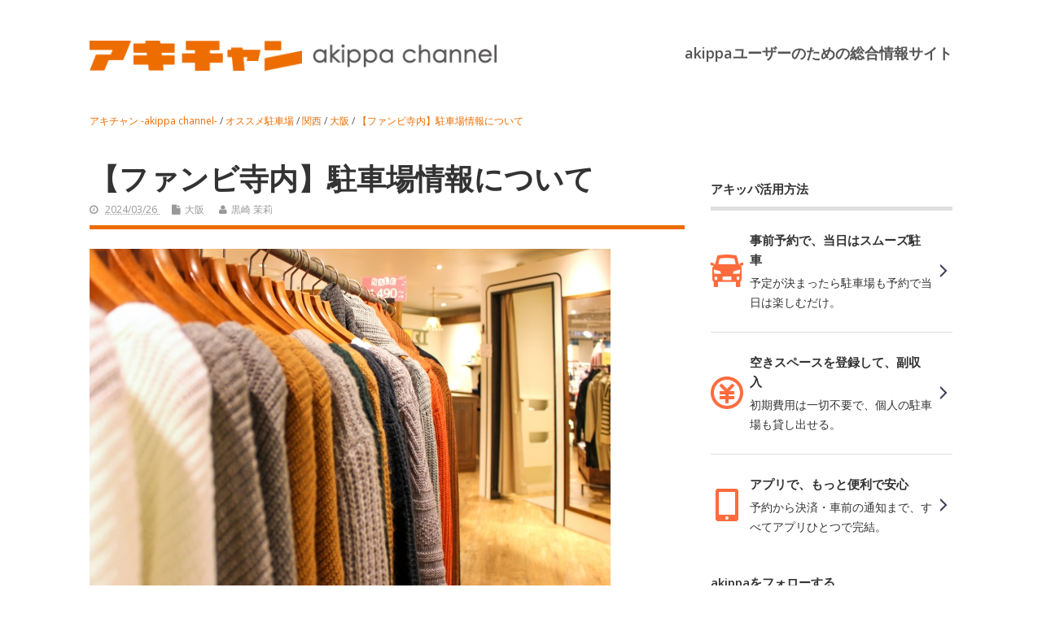

--- FILE ---
content_type: text/html; charset=UTF-8
request_url: https://www.akippa.com/akichan/parking/kansai/osaka/anbiterauthi
body_size: 19346
content:
<!DOCTYPE html>
<!--[if lt IE 7 ]>	<html lang="ja" class="no-js ie6"> <![endif]-->
<!--[if IE 7 ]>		<html lang="ja" class="no-js ie7"> <![endif]-->
<!--[if IE 8 ]>		<html lang="ja" class="no-js ie8"> <![endif]-->
<!--[if IE 9 ]>		<html lang="ja" class="no-js ie9"> <![endif]-->
<!--[if (gt IE 9)|!(IE)]><!-->
<html lang="ja" class="no-js"> <!--<![endif]-->
<head>
<meta charset="UTF-8" />


<meta name="viewport" content="width=device-width,initial-scale=1,maximum-scale=1,user-scalable=yes">
<meta name="HandheldFriendly" content="true">
<meta name="keyword" content="アキチャン,akichan,アキッパチャンネル,akippachannel,あきちゃん,オウンドメディア,PR,プロモーション,あきっぱ,akippa,アキッパ,駐車場,オーナー,ユーザー," />


<meta name='robots' content='index, follow, max-image-preview:large, max-snippet:-1, max-video-preview:-1' />

<!-- Google Tag Manager for WordPress by gtm4wp.com -->
<script data-cfasync="false" data-pagespeed-no-defer>
	var gtm4wp_datalayer_name = "dataLayer";
	var dataLayer = dataLayer || [];
</script>
<!-- End Google Tag Manager for WordPress by gtm4wp.com -->
	<!-- This site is optimized with the Yoast SEO plugin v23.9 - https://yoast.com/wordpress/plugins/seo/ -->
	<title>【ファンビ寺内】駐車場情報について | アキチャン -akippa channel-</title>
	<meta name="description" content="この記事では、ファンビ寺内とその駐車場事情についてご紹介します！ぜひ参考にしてくださいね♪" />
	<link rel="canonical" href="https://www.akippa.com/akichan/parking/kansai/osaka/anbiterauthi" />
	<meta property="og:locale" content="ja_JP" />
	<meta property="og:type" content="article" />
	<meta property="og:title" content="【ファンビ寺内】駐車場情報について | アキチャン -akippa channel-" />
	<meta property="og:description" content="この記事では、ファンビ寺内とその駐車場事情についてご紹介します！ぜひ参考にしてくださいね♪" />
	<meta property="og:url" content="https://www.akippa.com/akichan/parking/kansai/osaka/anbiterauthi" />
	<meta property="og:site_name" content="アキチャン -akippa channel-" />
	<meta property="article:published_time" content="2017-08-06T23:34:11+00:00" />
	<meta property="article:modified_time" content="2024-03-26T08:03:58+00:00" />
	<meta property="og:image" content="https://www.akippa.com/akichan/wp-content/uploads/2017/08/fd95b0f2a060814bae4b74355e33035a.jpg" />
	<meta property="og:image:width" content="640" />
	<meta property="og:image:height" content="427" />
	<meta property="og:image:type" content="image/jpeg" />
	<meta name="author" content="黒崎 茉莉" />
	<meta name="twitter:card" content="summary_large_image" />
	<meta name="twitter:description" content="この記事では、ファンビ寺内とその駐車場事情についてご紹介します！ぜひ参考にしてくださいね♪" />
	<meta name="twitter:label1" content="執筆者" />
	<meta name="twitter:data1" content="黒崎 茉莉" />
	<script type="application/ld+json" class="yoast-schema-graph">{"@context":"https://schema.org","@graph":[{"@type":"WebPage","@id":"https://www.akippa.com/akichan/parking/kansai/osaka/anbiterauthi","url":"https://www.akippa.com/akichan/parking/kansai/osaka/anbiterauthi","name":"【ファンビ寺内】駐車場情報について | アキチャン -akippa channel-","isPartOf":{"@id":"https://www.akippa.com/akichan/#website"},"primaryImageOfPage":{"@id":"https://www.akippa.com/akichan/parking/kansai/osaka/anbiterauthi#primaryimage"},"image":{"@id":"https://www.akippa.com/akichan/parking/kansai/osaka/anbiterauthi#primaryimage"},"thumbnailUrl":"https://www.akippa.com/akichan/wp-content/uploads/2017/08/fd95b0f2a060814bae4b74355e33035a.jpg","datePublished":"2017-08-06T23:34:11+00:00","dateModified":"2024-03-26T08:03:58+00:00","author":{"@id":"https://www.akippa.com/akichan/#/schema/person/434bec76d92a8919f164a86ca8c66e2b"},"description":"この記事では、ファンビ寺内とその駐車場事情についてご紹介します！ぜひ参考にしてくださいね♪","breadcrumb":{"@id":"https://www.akippa.com/akichan/parking/kansai/osaka/anbiterauthi#breadcrumb"},"inLanguage":"ja","potentialAction":[{"@type":"ReadAction","target":["https://www.akippa.com/akichan/parking/kansai/osaka/anbiterauthi"]}]},{"@type":"ImageObject","inLanguage":"ja","@id":"https://www.akippa.com/akichan/parking/kansai/osaka/anbiterauthi#primaryimage","url":"https://www.akippa.com/akichan/wp-content/uploads/2017/08/fd95b0f2a060814bae4b74355e33035a.jpg","contentUrl":"https://www.akippa.com/akichan/wp-content/uploads/2017/08/fd95b0f2a060814bae4b74355e33035a.jpg","width":640,"height":427},{"@type":"BreadcrumbList","@id":"https://www.akippa.com/akichan/parking/kansai/osaka/anbiterauthi#breadcrumb","itemListElement":[{"@type":"ListItem","position":1,"name":"ホーム","item":"https://www.akippa.com/akichan"},{"@type":"ListItem","position":2,"name":"【ファンビ寺内】駐車場情報について"}]},{"@type":"WebSite","@id":"https://www.akippa.com/akichan/#website","url":"https://www.akippa.com/akichan/","name":"アキチャン -akippa channel-","description":"akippaオーナー/ユーザーのための総合情報サイト","potentialAction":[{"@type":"SearchAction","target":{"@type":"EntryPoint","urlTemplate":"https://www.akippa.com/akichan/?s={search_term_string}"},"query-input":{"@type":"PropertyValueSpecification","valueRequired":true,"valueName":"search_term_string"}}],"inLanguage":"ja"},{"@type":"Person","@id":"https://www.akippa.com/akichan/#/schema/person/434bec76d92a8919f164a86ca8c66e2b","name":"黒崎 茉莉","image":{"@type":"ImageObject","inLanguage":"ja","@id":"https://www.akippa.com/akichan/#/schema/person/image/","url":"https://secure.gravatar.com/avatar/65c409bea667474b6c9cbe7994b77fc0?s=96&d=mm&r=g","contentUrl":"https://secure.gravatar.com/avatar/65c409bea667474b6c9cbe7994b77fc0?s=96&d=mm&r=g","caption":"黒崎 茉莉"},"url":"https://www.akippa.com/akichan/author/yoshiyama"}]}</script>
	<!-- / Yoast SEO plugin. -->


<link rel='dns-prefetch' href='//static.addtoany.com' />
<link rel='dns-prefetch' href='//fonts.googleapis.com' />
<link rel="alternate" type="application/rss+xml" title="アキチャン -akippa channel- &raquo; フィード" href="https://www.akippa.com/akichan/feed" />
<link rel="alternate" type="application/rss+xml" title="アキチャン -akippa channel- &raquo; コメントフィード" href="https://www.akippa.com/akichan/comments/feed" />
<link rel="alternate" type="application/rss+xml" title="アキチャン -akippa channel- &raquo; 【ファンビ寺内】駐車場情報について のコメントのフィード" href="https://www.akippa.com/akichan/parking/kansai/osaka/anbiterauthi/feed" />
<script type="text/javascript">
/* <![CDATA[ */
window._wpemojiSettings = {"baseUrl":"https:\/\/s.w.org\/images\/core\/emoji\/15.0.3\/72x72\/","ext":".png","svgUrl":"https:\/\/s.w.org\/images\/core\/emoji\/15.0.3\/svg\/","svgExt":".svg","source":{"concatemoji":"https:\/\/www.akippa.com\/akichan\/wp-includes\/js\/wp-emoji-release.min.js?ver=6.6.4"}};
/*! This file is auto-generated */
!function(i,n){var o,s,e;function c(e){try{var t={supportTests:e,timestamp:(new Date).valueOf()};sessionStorage.setItem(o,JSON.stringify(t))}catch(e){}}function p(e,t,n){e.clearRect(0,0,e.canvas.width,e.canvas.height),e.fillText(t,0,0);var t=new Uint32Array(e.getImageData(0,0,e.canvas.width,e.canvas.height).data),r=(e.clearRect(0,0,e.canvas.width,e.canvas.height),e.fillText(n,0,0),new Uint32Array(e.getImageData(0,0,e.canvas.width,e.canvas.height).data));return t.every(function(e,t){return e===r[t]})}function u(e,t,n){switch(t){case"flag":return n(e,"\ud83c\udff3\ufe0f\u200d\u26a7\ufe0f","\ud83c\udff3\ufe0f\u200b\u26a7\ufe0f")?!1:!n(e,"\ud83c\uddfa\ud83c\uddf3","\ud83c\uddfa\u200b\ud83c\uddf3")&&!n(e,"\ud83c\udff4\udb40\udc67\udb40\udc62\udb40\udc65\udb40\udc6e\udb40\udc67\udb40\udc7f","\ud83c\udff4\u200b\udb40\udc67\u200b\udb40\udc62\u200b\udb40\udc65\u200b\udb40\udc6e\u200b\udb40\udc67\u200b\udb40\udc7f");case"emoji":return!n(e,"\ud83d\udc26\u200d\u2b1b","\ud83d\udc26\u200b\u2b1b")}return!1}function f(e,t,n){var r="undefined"!=typeof WorkerGlobalScope&&self instanceof WorkerGlobalScope?new OffscreenCanvas(300,150):i.createElement("canvas"),a=r.getContext("2d",{willReadFrequently:!0}),o=(a.textBaseline="top",a.font="600 32px Arial",{});return e.forEach(function(e){o[e]=t(a,e,n)}),o}function t(e){var t=i.createElement("script");t.src=e,t.defer=!0,i.head.appendChild(t)}"undefined"!=typeof Promise&&(o="wpEmojiSettingsSupports",s=["flag","emoji"],n.supports={everything:!0,everythingExceptFlag:!0},e=new Promise(function(e){i.addEventListener("DOMContentLoaded",e,{once:!0})}),new Promise(function(t){var n=function(){try{var e=JSON.parse(sessionStorage.getItem(o));if("object"==typeof e&&"number"==typeof e.timestamp&&(new Date).valueOf()<e.timestamp+604800&&"object"==typeof e.supportTests)return e.supportTests}catch(e){}return null}();if(!n){if("undefined"!=typeof Worker&&"undefined"!=typeof OffscreenCanvas&&"undefined"!=typeof URL&&URL.createObjectURL&&"undefined"!=typeof Blob)try{var e="postMessage("+f.toString()+"("+[JSON.stringify(s),u.toString(),p.toString()].join(",")+"));",r=new Blob([e],{type:"text/javascript"}),a=new Worker(URL.createObjectURL(r),{name:"wpTestEmojiSupports"});return void(a.onmessage=function(e){c(n=e.data),a.terminate(),t(n)})}catch(e){}c(n=f(s,u,p))}t(n)}).then(function(e){for(var t in e)n.supports[t]=e[t],n.supports.everything=n.supports.everything&&n.supports[t],"flag"!==t&&(n.supports.everythingExceptFlag=n.supports.everythingExceptFlag&&n.supports[t]);n.supports.everythingExceptFlag=n.supports.everythingExceptFlag&&!n.supports.flag,n.DOMReady=!1,n.readyCallback=function(){n.DOMReady=!0}}).then(function(){return e}).then(function(){var e;n.supports.everything||(n.readyCallback(),(e=n.source||{}).concatemoji?t(e.concatemoji):e.wpemoji&&e.twemoji&&(t(e.twemoji),t(e.wpemoji)))}))}((window,document),window._wpemojiSettings);
/* ]]> */
</script>
<style id='wp-emoji-styles-inline-css' type='text/css'>

	img.wp-smiley, img.emoji {
		display: inline !important;
		border: none !important;
		box-shadow: none !important;
		height: 1em !important;
		width: 1em !important;
		margin: 0 0.07em !important;
		vertical-align: -0.1em !important;
		background: none !important;
		padding: 0 !important;
	}
</style>
<link rel='stylesheet' id='wp-block-library-css' href='https://www.akippa.com/akichan/wp-includes/css/dist/block-library/style.min.css?ver=6.6.4' type='text/css' media='all' />
<style id='create-block-spot-id-plugin-style-inline-css' type='text/css'>
/*!***************************************************************************************************************************************************************************************************************************************!*\
  !*** css ./node_modules/css-loader/dist/cjs.js??ruleSet[1].rules[4].use[1]!./node_modules/postcss-loader/dist/cjs.js??ruleSet[1].rules[4].use[2]!./node_modules/sass-loader/dist/cjs.js??ruleSet[1].rules[4].use[3]!./src/style.scss ***!
  \***************************************************************************************************************************************************************************************************************************************/
/**
 * The following styles get applied both on the front of your site
 * and in the editor.
 *
 * Replace them with your own styles or remove the file completely.
 */
.wp-block-create-block-spot-id-plugin {
  background-color: #21759b;
  color: #fff;
  padding: 2px;
}

.wp-block-create-block-spot-id-plugin p {
  text-align: right;
}

.custom-spot-block div {
  color: #333;
  font-family: "Open Sans";
  font-size: 18px;
  font-style: normal;
  font-weight: 700;
  line-height: normal;
  border-top: 1px solid #EF6D00;
  border-bottom: 1px solid #EF6D00;
  padding: 18px 0px;
}

/*# sourceMappingURL=style-index.css.map*/
</style>
<link rel='stylesheet' id='my-gutenberg-editor-css-css' href='https://www.akippa.com/akichan/wp-content/themes/akichan/style.css?ver=2.1' type='text/css' media='all' />
<style id='classic-theme-styles-inline-css' type='text/css'>
/*! This file is auto-generated */
.wp-block-button__link{color:#fff;background-color:#32373c;border-radius:9999px;box-shadow:none;text-decoration:none;padding:calc(.667em + 2px) calc(1.333em + 2px);font-size:1.125em}.wp-block-file__button{background:#32373c;color:#fff;text-decoration:none}
</style>
<style id='global-styles-inline-css' type='text/css'>
:root{--wp--preset--aspect-ratio--square: 1;--wp--preset--aspect-ratio--4-3: 4/3;--wp--preset--aspect-ratio--3-4: 3/4;--wp--preset--aspect-ratio--3-2: 3/2;--wp--preset--aspect-ratio--2-3: 2/3;--wp--preset--aspect-ratio--16-9: 16/9;--wp--preset--aspect-ratio--9-16: 9/16;--wp--preset--color--black: #000000;--wp--preset--color--cyan-bluish-gray: #abb8c3;--wp--preset--color--white: #ffffff;--wp--preset--color--pale-pink: #f78da7;--wp--preset--color--vivid-red: #cf2e2e;--wp--preset--color--luminous-vivid-orange: #ff6900;--wp--preset--color--luminous-vivid-amber: #fcb900;--wp--preset--color--light-green-cyan: #7bdcb5;--wp--preset--color--vivid-green-cyan: #00d084;--wp--preset--color--pale-cyan-blue: #8ed1fc;--wp--preset--color--vivid-cyan-blue: #0693e3;--wp--preset--color--vivid-purple: #9b51e0;--wp--preset--gradient--vivid-cyan-blue-to-vivid-purple: linear-gradient(135deg,rgba(6,147,227,1) 0%,rgb(155,81,224) 100%);--wp--preset--gradient--light-green-cyan-to-vivid-green-cyan: linear-gradient(135deg,rgb(122,220,180) 0%,rgb(0,208,130) 100%);--wp--preset--gradient--luminous-vivid-amber-to-luminous-vivid-orange: linear-gradient(135deg,rgba(252,185,0,1) 0%,rgba(255,105,0,1) 100%);--wp--preset--gradient--luminous-vivid-orange-to-vivid-red: linear-gradient(135deg,rgba(255,105,0,1) 0%,rgb(207,46,46) 100%);--wp--preset--gradient--very-light-gray-to-cyan-bluish-gray: linear-gradient(135deg,rgb(238,238,238) 0%,rgb(169,184,195) 100%);--wp--preset--gradient--cool-to-warm-spectrum: linear-gradient(135deg,rgb(74,234,220) 0%,rgb(151,120,209) 20%,rgb(207,42,186) 40%,rgb(238,44,130) 60%,rgb(251,105,98) 80%,rgb(254,248,76) 100%);--wp--preset--gradient--blush-light-purple: linear-gradient(135deg,rgb(255,206,236) 0%,rgb(152,150,240) 100%);--wp--preset--gradient--blush-bordeaux: linear-gradient(135deg,rgb(254,205,165) 0%,rgb(254,45,45) 50%,rgb(107,0,62) 100%);--wp--preset--gradient--luminous-dusk: linear-gradient(135deg,rgb(255,203,112) 0%,rgb(199,81,192) 50%,rgb(65,88,208) 100%);--wp--preset--gradient--pale-ocean: linear-gradient(135deg,rgb(255,245,203) 0%,rgb(182,227,212) 50%,rgb(51,167,181) 100%);--wp--preset--gradient--electric-grass: linear-gradient(135deg,rgb(202,248,128) 0%,rgb(113,206,126) 100%);--wp--preset--gradient--midnight: linear-gradient(135deg,rgb(2,3,129) 0%,rgb(40,116,252) 100%);--wp--preset--font-size--small: 13px;--wp--preset--font-size--medium: 20px;--wp--preset--font-size--large: 36px;--wp--preset--font-size--x-large: 42px;--wp--preset--spacing--20: 0.44rem;--wp--preset--spacing--30: 0.67rem;--wp--preset--spacing--40: 1rem;--wp--preset--spacing--50: 1.5rem;--wp--preset--spacing--60: 2.25rem;--wp--preset--spacing--70: 3.38rem;--wp--preset--spacing--80: 5.06rem;--wp--preset--shadow--natural: 6px 6px 9px rgba(0, 0, 0, 0.2);--wp--preset--shadow--deep: 12px 12px 50px rgba(0, 0, 0, 0.4);--wp--preset--shadow--sharp: 6px 6px 0px rgba(0, 0, 0, 0.2);--wp--preset--shadow--outlined: 6px 6px 0px -3px rgba(255, 255, 255, 1), 6px 6px rgba(0, 0, 0, 1);--wp--preset--shadow--crisp: 6px 6px 0px rgba(0, 0, 0, 1);}:where(.is-layout-flex){gap: 0.5em;}:where(.is-layout-grid){gap: 0.5em;}body .is-layout-flex{display: flex;}.is-layout-flex{flex-wrap: wrap;align-items: center;}.is-layout-flex > :is(*, div){margin: 0;}body .is-layout-grid{display: grid;}.is-layout-grid > :is(*, div){margin: 0;}:where(.wp-block-columns.is-layout-flex){gap: 2em;}:where(.wp-block-columns.is-layout-grid){gap: 2em;}:where(.wp-block-post-template.is-layout-flex){gap: 1.25em;}:where(.wp-block-post-template.is-layout-grid){gap: 1.25em;}.has-black-color{color: var(--wp--preset--color--black) !important;}.has-cyan-bluish-gray-color{color: var(--wp--preset--color--cyan-bluish-gray) !important;}.has-white-color{color: var(--wp--preset--color--white) !important;}.has-pale-pink-color{color: var(--wp--preset--color--pale-pink) !important;}.has-vivid-red-color{color: var(--wp--preset--color--vivid-red) !important;}.has-luminous-vivid-orange-color{color: var(--wp--preset--color--luminous-vivid-orange) !important;}.has-luminous-vivid-amber-color{color: var(--wp--preset--color--luminous-vivid-amber) !important;}.has-light-green-cyan-color{color: var(--wp--preset--color--light-green-cyan) !important;}.has-vivid-green-cyan-color{color: var(--wp--preset--color--vivid-green-cyan) !important;}.has-pale-cyan-blue-color{color: var(--wp--preset--color--pale-cyan-blue) !important;}.has-vivid-cyan-blue-color{color: var(--wp--preset--color--vivid-cyan-blue) !important;}.has-vivid-purple-color{color: var(--wp--preset--color--vivid-purple) !important;}.has-black-background-color{background-color: var(--wp--preset--color--black) !important;}.has-cyan-bluish-gray-background-color{background-color: var(--wp--preset--color--cyan-bluish-gray) !important;}.has-white-background-color{background-color: var(--wp--preset--color--white) !important;}.has-pale-pink-background-color{background-color: var(--wp--preset--color--pale-pink) !important;}.has-vivid-red-background-color{background-color: var(--wp--preset--color--vivid-red) !important;}.has-luminous-vivid-orange-background-color{background-color: var(--wp--preset--color--luminous-vivid-orange) !important;}.has-luminous-vivid-amber-background-color{background-color: var(--wp--preset--color--luminous-vivid-amber) !important;}.has-light-green-cyan-background-color{background-color: var(--wp--preset--color--light-green-cyan) !important;}.has-vivid-green-cyan-background-color{background-color: var(--wp--preset--color--vivid-green-cyan) !important;}.has-pale-cyan-blue-background-color{background-color: var(--wp--preset--color--pale-cyan-blue) !important;}.has-vivid-cyan-blue-background-color{background-color: var(--wp--preset--color--vivid-cyan-blue) !important;}.has-vivid-purple-background-color{background-color: var(--wp--preset--color--vivid-purple) !important;}.has-black-border-color{border-color: var(--wp--preset--color--black) !important;}.has-cyan-bluish-gray-border-color{border-color: var(--wp--preset--color--cyan-bluish-gray) !important;}.has-white-border-color{border-color: var(--wp--preset--color--white) !important;}.has-pale-pink-border-color{border-color: var(--wp--preset--color--pale-pink) !important;}.has-vivid-red-border-color{border-color: var(--wp--preset--color--vivid-red) !important;}.has-luminous-vivid-orange-border-color{border-color: var(--wp--preset--color--luminous-vivid-orange) !important;}.has-luminous-vivid-amber-border-color{border-color: var(--wp--preset--color--luminous-vivid-amber) !important;}.has-light-green-cyan-border-color{border-color: var(--wp--preset--color--light-green-cyan) !important;}.has-vivid-green-cyan-border-color{border-color: var(--wp--preset--color--vivid-green-cyan) !important;}.has-pale-cyan-blue-border-color{border-color: var(--wp--preset--color--pale-cyan-blue) !important;}.has-vivid-cyan-blue-border-color{border-color: var(--wp--preset--color--vivid-cyan-blue) !important;}.has-vivid-purple-border-color{border-color: var(--wp--preset--color--vivid-purple) !important;}.has-vivid-cyan-blue-to-vivid-purple-gradient-background{background: var(--wp--preset--gradient--vivid-cyan-blue-to-vivid-purple) !important;}.has-light-green-cyan-to-vivid-green-cyan-gradient-background{background: var(--wp--preset--gradient--light-green-cyan-to-vivid-green-cyan) !important;}.has-luminous-vivid-amber-to-luminous-vivid-orange-gradient-background{background: var(--wp--preset--gradient--luminous-vivid-amber-to-luminous-vivid-orange) !important;}.has-luminous-vivid-orange-to-vivid-red-gradient-background{background: var(--wp--preset--gradient--luminous-vivid-orange-to-vivid-red) !important;}.has-very-light-gray-to-cyan-bluish-gray-gradient-background{background: var(--wp--preset--gradient--very-light-gray-to-cyan-bluish-gray) !important;}.has-cool-to-warm-spectrum-gradient-background{background: var(--wp--preset--gradient--cool-to-warm-spectrum) !important;}.has-blush-light-purple-gradient-background{background: var(--wp--preset--gradient--blush-light-purple) !important;}.has-blush-bordeaux-gradient-background{background: var(--wp--preset--gradient--blush-bordeaux) !important;}.has-luminous-dusk-gradient-background{background: var(--wp--preset--gradient--luminous-dusk) !important;}.has-pale-ocean-gradient-background{background: var(--wp--preset--gradient--pale-ocean) !important;}.has-electric-grass-gradient-background{background: var(--wp--preset--gradient--electric-grass) !important;}.has-midnight-gradient-background{background: var(--wp--preset--gradient--midnight) !important;}.has-small-font-size{font-size: var(--wp--preset--font-size--small) !important;}.has-medium-font-size{font-size: var(--wp--preset--font-size--medium) !important;}.has-large-font-size{font-size: var(--wp--preset--font-size--large) !important;}.has-x-large-font-size{font-size: var(--wp--preset--font-size--x-large) !important;}
:where(.wp-block-post-template.is-layout-flex){gap: 1.25em;}:where(.wp-block-post-template.is-layout-grid){gap: 1.25em;}
:where(.wp-block-columns.is-layout-flex){gap: 2em;}:where(.wp-block-columns.is-layout-grid){gap: 2em;}
:root :where(.wp-block-pullquote){font-size: 1.5em;line-height: 1.6;}
</style>
<link rel='stylesheet' id='jquery-smooth-scroll-css' href='https://www.akippa.com/akichan/wp-content/plugins/jquery-smooth-scroll/css/style.css?ver=6.6.4' type='text/css' media='all' />
<link rel='stylesheet' id='default_gwf-css' href='//fonts.googleapis.com/css?family=Open+Sans%3A400%2C400italic%2C600%2C600italic%2C700%2C700italic%2C300%2C300italic&#038;ver=6.6.4' type='text/css' media='all' />
<link rel='stylesheet' id='superfish-css' href='https://www.akippa.com/akichan/wp-content/themes/akichan/lib/scripts/superfish-menu/css/superfish.css?ver=2.1' type='text/css' media='all' />
<link rel='stylesheet' id='tabber-css' href='https://www.akippa.com/akichan/wp-content/themes/akichan/lib/scripts/tabber/tabber.css?ver=2.1' type='text/css' media='all' />
<link rel='stylesheet' id='font-awesome-cdn-css' href='https://www.akippa.com/akichan/wp-content/themes/akichan/lib/scripts/font-awesome/css/font-awesome.css?ver=2.1' type='text/css' media='all' />
<link rel='stylesheet' id='addtoany-css' href='https://www.akippa.com/akichan/wp-content/plugins/add-to-any/addtoany.min.css?ver=1.16' type='text/css' media='all' />
<script type="text/javascript" id="addtoany-core-js-before">
/* <![CDATA[ */
window.a2a_config=window.a2a_config||{};a2a_config.callbacks=[];a2a_config.overlays=[];a2a_config.templates={};a2a_localize = {
	Share: "共有",
	Save: "ブックマーク",
	Subscribe: "購読",
	Email: "メール",
	Bookmark: "ブックマーク",
	ShowAll: "すべて表示する",
	ShowLess: "小さく表示する",
	FindServices: "サービスを探す",
	FindAnyServiceToAddTo: "追加するサービスを今すぐ探す",
	PoweredBy: "Powered by",
	ShareViaEmail: "メールでシェアする",
	SubscribeViaEmail: "メールで購読する",
	BookmarkInYourBrowser: "ブラウザにブックマーク",
	BookmarkInstructions: "このページをブックマークするには、 Ctrl+D または \u2318+D を押下。",
	AddToYourFavorites: "お気に入りに追加",
	SendFromWebOrProgram: "任意のメールアドレスまたはメールプログラムから送信",
	EmailProgram: "メールプログラム",
	More: "詳細&#8230;",
	ThanksForSharing: "共有ありがとうございます !",
	ThanksForFollowing: "フォローありがとうございます !"
};
/* ]]> */
</script>
<script type="text/javascript" defer src="https://static.addtoany.com/menu/page.js" id="addtoany-core-js"></script>
<script type="text/javascript" src="https://www.akippa.com/akichan/wp-includes/js/jquery/jquery.min.js?ver=3.7.1" id="jquery-core-js"></script>
<script type="text/javascript" src="https://www.akippa.com/akichan/wp-includes/js/jquery/jquery-migrate.min.js?ver=3.4.1" id="jquery-migrate-js"></script>
<script type="text/javascript" defer src="https://www.akippa.com/akichan/wp-content/plugins/add-to-any/addtoany.min.js?ver=1.1" id="addtoany-jquery-js"></script>
<link rel="https://api.w.org/" href="https://www.akippa.com/akichan/wp-json/" /><link rel="alternate" title="JSON" type="application/json" href="https://www.akippa.com/akichan/wp-json/wp/v2/posts/7853" /><link rel="EditURI" type="application/rsd+xml" title="RSD" href="https://www.akippa.com/akichan/xmlrpc.php?rsd" />
<meta name="generator" content="WordPress 6.6.4" />
<link rel='shortlink' href='https://www.akippa.com/akichan/?p=7853' />
<link rel="alternate" title="oEmbed (JSON)" type="application/json+oembed" href="https://www.akippa.com/akichan/wp-json/oembed/1.0/embed?url=https%3A%2F%2Fwww.akippa.com%2Fakichan%2Fparking%2Fkansai%2Fosaka%2Fanbiterauthi" />
<link rel="alternate" title="oEmbed (XML)" type="text/xml+oembed" href="https://www.akippa.com/akichan/wp-json/oembed/1.0/embed?url=https%3A%2F%2Fwww.akippa.com%2Fakichan%2Fparking%2Fkansai%2Fosaka%2Fanbiterauthi&#038;format=xml" />

<!-- Google Tag Manager for WordPress by gtm4wp.com -->
<!-- GTM Container placement set to footer -->
<script data-cfasync="false" data-pagespeed-no-defer>
	var dataLayer_content = {"pagePostType":"post","pagePostType2":"single-post","pageCategory":["osaka"]};
	dataLayer.push( dataLayer_content );
</script>
<script data-cfasync="false" data-pagespeed-no-defer>
(function(w,d,s,l,i){w[l]=w[l]||[];w[l].push({'gtm.start':
new Date().getTime(),event:'gtm.js'});var f=d.getElementsByTagName(s)[0],
j=d.createElement(s),dl=l!='dataLayer'?'&l='+l:'';j.async=true;j.src=
'//www.googletagmanager.com/gtm.js?id='+i+dl;f.parentNode.insertBefore(j,f);
})(window,document,'script','dataLayer','GTM-WT53KV');
</script>
<!-- End Google Tag Manager for WordPress by gtm4wp.com --><style type="text/css" media="all">
</style>
<style type="text/css" media="all">
</style>
<link rel="icon" href="https://www.akippa.com/akichan/wp-content/uploads/2025/01/cropped-favicon_akichan.png" type="images/x-icon" /><style type="text/css">.recentcomments a{display:inline !important;padding:0 !important;margin:0 !important;}</style><noscript><style>.lazyload[data-src]{display:none !important;}</style></noscript><style>.lazyload{background-image:none !important;}.lazyload:before{background-image:none !important;}</style><link rel="icon" href="https://www.akippa.com/akichan/wp-content/uploads/2025/01/cropped-favicon_akichan-32x32.png" sizes="32x32" />
<link rel="icon" href="https://www.akippa.com/akichan/wp-content/uploads/2025/01/cropped-favicon_akichan-192x192.png" sizes="192x192" />
<link rel="apple-touch-icon" href="https://www.akippa.com/akichan/wp-content/uploads/2025/01/cropped-favicon_akichan-180x180.png" />
<meta name="msapplication-TileImage" content="https://www.akippa.com/akichan/wp-content/uploads/2025/01/cropped-favicon_akichan-270x270.png" />
<style type="text/css" media="all">
body {font-family: 'Open Sans', sans-serif;font-weight: 400;}
#siteinfo div,h1,h2,h3,h4,h5,h6,.header-title,#main-navigation, #featured #featured-title, #cf .tinput, #wp-calendar caption,.flex-caption h1,#portfolio-filter li,.nivo-caption a.read-more,.form-submit #submit,.fbottom,ol.commentlist li div.comment-post-meta, .home-post span.post-category a,ul.tabbernav li a {font-family: 'Open Sans', sans-serif;font-weight:600;}
#main-navigation, .sf-menu li a {font-family: 'Open Sans', sans-serif;font-weight: 600;}
img.home-feat-rss {display:none;}#custom #siteinfo a {color: # !important;text-decoration: none;}
#custom #siteinfo p#site-description {color: # !important;text-decoration: none;}
#post-entry div.post-thumb.size-thumbnail {float:left;width:150px;}
#post-entry article .post-right {margin:0 0 0 170px;}
</style>
<link rel="shortcut icon" href="https://www.akippa.com/akichan/wp-content/uploads/2018/04/akippa_logomark.png">
<link rel="icon" sizes="192x192" href="https://s3-ap-northeast-1.amazonaws.com/akippa-res/front/images/akippa_icon_chrome.png">
<link rel="apple-touch-icon" sizes="180x180" href="https://s3-ap-northeast-1.amazonaws.com/akippa-res/front/images/akippa_icon_ios.png">
<meta name="author" content="黒崎 茉莉">
</head>

<body class="post-template-default single single-post postid-7853 single-format-standard chrome" id="custom">
    
<script>
  (function(i,s,o,g,r,a,m){i['GoogleAnalyticsObject']=r;i[r]=i[r]||function(){
  (i[r].q=i[r].q||[]).push(arguments)},i[r].l=1*new Date();a=s.createElement(o),
  m=s.getElementsByTagName(o)[0];a.async=1;a.src=g;m.parentNode.insertBefore(a,m)
  })(window,document,'script','https://www.google-analytics.com/analytics.js','ga');

  ga('create', 'UA-50246637-5', 'auto');
  ga('send', 'pageview');

</script>

<div class="sp_view">
    <div class="sp_menu_bg"></div>    
    <div class="sp_menu">
        <div class="sp_menu_header">
            <div class="sp_menu_title">
                メニュー
            </div>
            <div id="sp_menu_close">
                <img src="[data-uri]" data-src="https://www.akippa.com/akichan/wp-content/uploads/2016/08/ic_close.png" decoding="async" class="lazyload" data-eio-rwidth="50" data-eio-rheight="50"><noscript><img src="https://www.akippa.com/akichan/wp-content/uploads/2016/08/ic_close.png" data-eio="l"></noscript>
            </div>
        </div>
        <div class="sp_menu_subtitle">
            カテゴリ一覧
        </div>
        <nav class="" id="">
        <ul class="">	<li class="cat-item cat-item-4"><a href="https://www.akippa.com/akichan/category/user">akippaで「かりる」</a>
<ul class='children'>
	<li class="cat-item cat-item-8"><a href="https://www.akippa.com/akichan/category/user/service-news">新機能・キャンペーン情報</a>
</li>
	<li class="cat-item cat-item-5"><a href="https://www.akippa.com/akichan/category/user/users-voice">akippa利用者の声</a>
</li>
	<li class="cat-item cat-item-7"><a href="https://www.akippa.com/akichan/category/user/service-howto">akippaの使い方</a>
</li>
	<li class="cat-item cat-item-47"><a href="https://www.akippa.com/akichan/category/user/exparking">akippa増台情報</a>
</li>
</ul>
</li>
	<li class="cat-item cat-item-2"><a href="https://www.akippa.com/akichan/category/owner">akippaで「かす」</a>
<ul class='children'>
	<li class="cat-item cat-item-9"><a href="https://www.akippa.com/akichan/category/owner/owners-howto">オーナー向けHOWTO</a>
</li>
</ul>
</li>
	<li class="cat-item cat-item-6"><a href="https://www.akippa.com/akichan/category/parking">オススメ駐車場</a>
<ul class='children'>
	<li class="cat-item cat-item-13"><a href="https://www.akippa.com/akichan/category/parking/kanto">関東</a>
	<ul class='children'>
	<li class="cat-item cat-item-53"><a href="https://www.akippa.com/akichan/category/parking/kanto/ibaraki">茨城</a>
</li>
	<li class="cat-item cat-item-46"><a href="https://www.akippa.com/akichan/category/parking/kanto/tochigi">栃木</a>
</li>
	<li class="cat-item cat-item-49"><a href="https://www.akippa.com/akichan/category/parking/kanto/gunma">群馬</a>
</li>
	<li class="cat-item cat-item-20"><a href="https://www.akippa.com/akichan/category/parking/kanto/tokyo">東京</a>
</li>
	<li class="cat-item cat-item-23"><a href="https://www.akippa.com/akichan/category/parking/kanto/saitama">埼玉</a>
</li>
	<li class="cat-item cat-item-27"><a href="https://www.akippa.com/akichan/category/parking/kanto/kanagawa">神奈川</a>
</li>
	<li class="cat-item cat-item-29"><a href="https://www.akippa.com/akichan/category/parking/kanto/chiba">千葉</a>
</li>
	</ul>
</li>
	<li class="cat-item cat-item-14"><a href="https://www.akippa.com/akichan/category/parking/kansai">関西</a>
	<ul class='children'>
	<li class="cat-item cat-item-51"><a href="https://www.akippa.com/akichan/category/parking/kansai/shiga">滋賀</a>
</li>
	<li class="cat-item cat-item-17"><a href="https://www.akippa.com/akichan/category/parking/kansai/kyoto">京都</a>
</li>
	<li class="cat-item cat-item-16"><a href="https://www.akippa.com/akichan/category/parking/kansai/osaka">大阪</a>
</li>
	<li class="cat-item cat-item-21"><a href="https://www.akippa.com/akichan/category/parking/kansai/hyogo">兵庫</a>
</li>
	<li class="cat-item cat-item-32"><a href="https://www.akippa.com/akichan/category/parking/kansai/nara">奈良</a>
</li>
	</ul>
</li>
	<li class="cat-item cat-item-15"><a href="https://www.akippa.com/akichan/category/parking/other">その他</a>
	<ul class='children'>
	<li class="cat-item cat-item-36"><a href="https://www.akippa.com/akichan/category/parking/other/aichi">愛知</a>
</li>
	<li class="cat-item cat-item-37"><a href="https://www.akippa.com/akichan/category/parking/other/okayama">岡山</a>
</li>
	<li class="cat-item cat-item-38"><a href="https://www.akippa.com/akichan/category/parking/other/yamanashi">山梨</a>
</li>
	<li class="cat-item cat-item-39"><a href="https://www.akippa.com/akichan/category/parking/other/toyama">富山</a>
</li>
	<li class="cat-item cat-item-40"><a href="https://www.akippa.com/akichan/category/parking/other/niigata">新潟</a>
</li>
	<li class="cat-item cat-item-41"><a href="https://www.akippa.com/akichan/category/parking/other/shizuoka">静岡</a>
</li>
	<li class="cat-item cat-item-42"><a href="https://www.akippa.com/akichan/category/parking/other/nagano">長野</a>
</li>
	<li class="cat-item cat-item-43"><a href="https://www.akippa.com/akichan/category/parking/other/ehime">愛媛</a>
</li>
	<li class="cat-item cat-item-44"><a href="https://www.akippa.com/akichan/category/parking/other/kumamoto">熊本</a>
</li>
	<li class="cat-item cat-item-45"><a href="https://www.akippa.com/akichan/category/parking/other/saga">佐賀</a>
</li>
	<li class="cat-item cat-item-50"><a href="https://www.akippa.com/akichan/category/parking/other/shimane">島根</a>
</li>
	<li class="cat-item cat-item-35"><a href="https://www.akippa.com/akichan/category/parking/other/kagoshima">鹿児島</a>
</li>
	<li class="cat-item cat-item-60"><a href="https://www.akippa.com/akichan/category/parking/other/fukui">福井</a>
</li>
	<li class="cat-item cat-item-65"><a href="https://www.akippa.com/akichan/category/parking/other/yamaguchi">山口</a>
</li>
	<li class="cat-item cat-item-68"><a href="https://www.akippa.com/akichan/category/parking/other/miyazaki">宮崎</a>
</li>
	<li class="cat-item cat-item-22"><a href="https://www.akippa.com/akichan/category/parking/other/hiroshima">広島</a>
</li>
	<li class="cat-item cat-item-24"><a href="https://www.akippa.com/akichan/category/parking/other/nagoya">名古屋</a>
</li>
	<li class="cat-item cat-item-25"><a href="https://www.akippa.com/akichan/category/parking/other/hokkaidou">北海道</a>
</li>
	<li class="cat-item cat-item-26"><a href="https://www.akippa.com/akichan/category/parking/other/fukuoka">福岡</a>
</li>
	<li class="cat-item cat-item-28"><a href="https://www.akippa.com/akichan/category/parking/other/miyagi">宮城</a>
</li>
	<li class="cat-item cat-item-30"><a href="https://www.akippa.com/akichan/category/parking/other/okinawa">沖縄</a>
</li>
	<li class="cat-item cat-item-31"><a href="https://www.akippa.com/akichan/category/parking/other/ishikawa">石川</a>
</li>
	<li class="cat-item cat-item-33"><a href="https://www.akippa.com/akichan/category/parking/other/mie">三重</a>
</li>
	<li class="cat-item cat-item-34"><a href="https://www.akippa.com/akichan/category/parking/other/gifu">岐阜</a>
</li>
	</ul>
</li>
</ul>
</li>
	<li class="cat-item cat-item-10"><a href="https://www.akippa.com/akichan/category/media-company">メディア情報</a>
</li>
	<li class="cat-item cat-item-12"><a href="https://www.akippa.com/akichan/category/pickup">PICKUP</a>
</li>
</ul>                </nav>
        <div class="sp_menu_subtitle_andtop">
            その他メニュー
        </div>
        <div class="sp_other_menu">
            <ul>
                <li>
                    <a href="https://www.akippa.com" target="_blank">akippaサービスサイト</a>
                </li>
                <li>
                    <a href="http://akippa.co.jp" target="_blank">運営会社</a>
                </li>
                <li>
                    <a href="https://www.akippa.com/about/rule/" target="_blank">利用規約</a>
                </li>
                <li>
                    <a href="http://akippa.co.jp/policy/" target="_blank">プライバシーポリシー</a>
                </li>
                <li>
                    <a href="https://www.akippa.com/index/inquiry" target="_blank">お問い合わせ</a>
                </li>
            </ul>
        </div>
    </div>
</div>
<script>
    jQuery(document).ready(function($){
        $('#sp_menu_trigger').click(function(){
            $('.sp_menu_bg').fadeIn('fast');
            $('.sp_menu').addClass('sp_menu_show');
        });
        $('#sp_menu_close,.sp_menu_bg').click(function(){
            $('.sp_menu_bg').fadeOut('fast');
            $('.sp_menu').removeClass('sp_menu_show');
        });
    });
</script>

<div class="product-with-desc secbody">

<div id="wrapper">

<div id="wrapper-main">

<div id="bodywrap" class="innerwrap">

<div id="bodycontent">

<div id="container">


<!-- HEADER START -->
<header class="iegradient _head" id="header">
<div class="header-inner">
<div class="innerwrap">
<div id="siteinfo">
<img src="[data-uri]" alt="アキチャン -akippa channel-" data-src="https://www.akippa.com/akichan/wp-content/uploads/2019/01/logo.png" decoding="async" class="lazyload" data-eio-rwidth="1092" data-eio-rheight="80" /><noscript><img src="https://www.akippa.com/akichan/wp-content/uploads/2019/01/logo.png" alt="アキチャン -akippa channel-" data-eio="l" /></noscript>
<span class="header-seo-span">
<div ><a href="https://www.akippa.com/akichan/" title="アキチャン -akippa channel-" rel="home">アキチャン -akippa channel-</a></div ><p id="site-description">akippaオーナー/ユーザーのための総合情報サイト</p>
</span>
</div>
<div id="site_concept">
    <h2>akippaユーザーのための総合情報サイト</h2>
</div>
<!-- SITEINFO END -->
<div class="sp_view">
    <div class="header_menu">
        <img src="[data-uri]" id="sp_menu_trigger" data-src="/akichan/wp-content/uploads/2016/08/icon_menu.png" decoding="async" class="lazyload" data-eio-rwidth="80" data-eio-rheight="80"><noscript><img src="/akichan/wp-content/uploads/2016/08/icon_menu.png" id="sp_menu_trigger" data-eio="l"></noscript>
    </div>
</div>
</div>
</div>
</header>
<div class="breadcrumbs" itemscope itemtype="http://schema.org/BreadcrumbList">
    <span itemprop="itemListElement" itemscope itemtype="http://schema.org/ListItem"><a title="アキチャン -akippa channel-へ移動" href="https://www.akippa.com/akichan" class="home" itemprop="item"><span itemprop="name">アキチャン -akippa channel-</span></a><meta itemprop="position" content="1"></span>&nbsp;/&nbsp;<span itemprop="itemListElement" itemscope itemtype="http://schema.org/ListItem"><a title="オススメ駐車場のカテゴリーアーカイブへ移動" href="https://www.akippa.com/akichan/category/parking" class="taxonomy category" itemprop="item"><span itemprop="name">オススメ駐車場</span></a><meta itemprop="position" content="2"></span>&nbsp;/&nbsp;<span itemprop="itemListElement" itemscope itemtype="http://schema.org/ListItem"><a title="関西のカテゴリーアーカイブへ移動" href="https://www.akippa.com/akichan/category/parking/kansai" class="taxonomy category" itemprop="item"><span itemprop="name">関西</span></a><meta itemprop="position" content="3"></span>&nbsp;/&nbsp;<span itemprop="itemListElement" itemscope itemtype="http://schema.org/ListItem"><a title="大阪のカテゴリーアーカイブへ移動" href="https://www.akippa.com/akichan/category/parking/kansai/osaka" class="taxonomy category" itemprop="item"><span itemprop="name">大阪</span></a><meta itemprop="position" content="4"></span>&nbsp;/&nbsp;<span itemprop="itemListElement" itemscope itemtype="http://schema.org/ListItem"><a title="【ファンビ寺内】駐車場情報についてへ移動" href="https://www.akippa.com/akichan/parking/kansai/osaka/anbiterauthi" class="post post-post current-item" itemprop="item"><span property="name" itemprop="name">【ファンビ寺内】駐車場情報について</span></a><meta itemprop="position" content="5"></span></div>
<!-- HEADER END -->
<div class="container-wrap">

<!-- NAVIGATION START -->
<nav class="main-nav iegradient" id="main-navigation">
<ul class="sf-menu">	<li class="cat-item cat-item-4"><a href="https://www.akippa.com/akichan/category/user">akippaで「かりる」</a>
<ul class='children'>
	<li class="cat-item cat-item-8"><a href="https://www.akippa.com/akichan/category/user/service-news">新機能・キャンペーン情報</a>
</li>
	<li class="cat-item cat-item-5"><a href="https://www.akippa.com/akichan/category/user/users-voice">akippa利用者の声</a>
</li>
	<li class="cat-item cat-item-7"><a href="https://www.akippa.com/akichan/category/user/service-howto">akippaの使い方</a>
</li>
	<li class="cat-item cat-item-47"><a href="https://www.akippa.com/akichan/category/user/exparking">akippa増台情報</a>
</li>
</ul>
</li>
	<li class="cat-item cat-item-2"><a href="https://www.akippa.com/akichan/category/owner">akippaで「かす」</a>
<ul class='children'>
	<li class="cat-item cat-item-9"><a href="https://www.akippa.com/akichan/category/owner/owners-howto">オーナー向けHOWTO</a>
</li>
</ul>
</li>
	<li class="cat-item cat-item-6"><a href="https://www.akippa.com/akichan/category/parking">オススメ駐車場</a>
<ul class='children'>
	<li class="cat-item cat-item-13"><a href="https://www.akippa.com/akichan/category/parking/kanto">関東</a>
	<ul class='children'>
	<li class="cat-item cat-item-53"><a href="https://www.akippa.com/akichan/category/parking/kanto/ibaraki">茨城</a>
</li>
	<li class="cat-item cat-item-46"><a href="https://www.akippa.com/akichan/category/parking/kanto/tochigi">栃木</a>
</li>
	<li class="cat-item cat-item-49"><a href="https://www.akippa.com/akichan/category/parking/kanto/gunma">群馬</a>
</li>
	<li class="cat-item cat-item-20"><a href="https://www.akippa.com/akichan/category/parking/kanto/tokyo">東京</a>
</li>
	<li class="cat-item cat-item-23"><a href="https://www.akippa.com/akichan/category/parking/kanto/saitama">埼玉</a>
</li>
	<li class="cat-item cat-item-27"><a href="https://www.akippa.com/akichan/category/parking/kanto/kanagawa">神奈川</a>
</li>
	<li class="cat-item cat-item-29"><a href="https://www.akippa.com/akichan/category/parking/kanto/chiba">千葉</a>
</li>
	</ul>
</li>
	<li class="cat-item cat-item-14"><a href="https://www.akippa.com/akichan/category/parking/kansai">関西</a>
	<ul class='children'>
	<li class="cat-item cat-item-51"><a href="https://www.akippa.com/akichan/category/parking/kansai/shiga">滋賀</a>
</li>
	<li class="cat-item cat-item-17"><a href="https://www.akippa.com/akichan/category/parking/kansai/kyoto">京都</a>
</li>
	<li class="cat-item cat-item-16"><a href="https://www.akippa.com/akichan/category/parking/kansai/osaka">大阪</a>
</li>
	<li class="cat-item cat-item-21"><a href="https://www.akippa.com/akichan/category/parking/kansai/hyogo">兵庫</a>
</li>
	<li class="cat-item cat-item-32"><a href="https://www.akippa.com/akichan/category/parking/kansai/nara">奈良</a>
</li>
	</ul>
</li>
	<li class="cat-item cat-item-15"><a href="https://www.akippa.com/akichan/category/parking/other">その他</a>
	<ul class='children'>
	<li class="cat-item cat-item-36"><a href="https://www.akippa.com/akichan/category/parking/other/aichi">愛知</a>
</li>
	<li class="cat-item cat-item-37"><a href="https://www.akippa.com/akichan/category/parking/other/okayama">岡山</a>
</li>
	<li class="cat-item cat-item-38"><a href="https://www.akippa.com/akichan/category/parking/other/yamanashi">山梨</a>
</li>
	<li class="cat-item cat-item-39"><a href="https://www.akippa.com/akichan/category/parking/other/toyama">富山</a>
</li>
	<li class="cat-item cat-item-40"><a href="https://www.akippa.com/akichan/category/parking/other/niigata">新潟</a>
</li>
	<li class="cat-item cat-item-41"><a href="https://www.akippa.com/akichan/category/parking/other/shizuoka">静岡</a>
</li>
	<li class="cat-item cat-item-42"><a href="https://www.akippa.com/akichan/category/parking/other/nagano">長野</a>
</li>
	<li class="cat-item cat-item-43"><a href="https://www.akippa.com/akichan/category/parking/other/ehime">愛媛</a>
</li>
	<li class="cat-item cat-item-44"><a href="https://www.akippa.com/akichan/category/parking/other/kumamoto">熊本</a>
</li>
	<li class="cat-item cat-item-45"><a href="https://www.akippa.com/akichan/category/parking/other/saga">佐賀</a>
</li>
	<li class="cat-item cat-item-50"><a href="https://www.akippa.com/akichan/category/parking/other/shimane">島根</a>
</li>
	<li class="cat-item cat-item-35"><a href="https://www.akippa.com/akichan/category/parking/other/kagoshima">鹿児島</a>
</li>
	<li class="cat-item cat-item-60"><a href="https://www.akippa.com/akichan/category/parking/other/fukui">福井</a>
</li>
	<li class="cat-item cat-item-65"><a href="https://www.akippa.com/akichan/category/parking/other/yamaguchi">山口</a>
</li>
	<li class="cat-item cat-item-68"><a href="https://www.akippa.com/akichan/category/parking/other/miyazaki">宮崎</a>
</li>
	<li class="cat-item cat-item-22"><a href="https://www.akippa.com/akichan/category/parking/other/hiroshima">広島</a>
</li>
	<li class="cat-item cat-item-24"><a href="https://www.akippa.com/akichan/category/parking/other/nagoya">名古屋</a>
</li>
	<li class="cat-item cat-item-25"><a href="https://www.akippa.com/akichan/category/parking/other/hokkaidou">北海道</a>
</li>
	<li class="cat-item cat-item-26"><a href="https://www.akippa.com/akichan/category/parking/other/fukuoka">福岡</a>
</li>
	<li class="cat-item cat-item-28"><a href="https://www.akippa.com/akichan/category/parking/other/miyagi">宮城</a>
</li>
	<li class="cat-item cat-item-30"><a href="https://www.akippa.com/akichan/category/parking/other/okinawa">沖縄</a>
</li>
	<li class="cat-item cat-item-31"><a href="https://www.akippa.com/akichan/category/parking/other/ishikawa">石川</a>
</li>
	<li class="cat-item cat-item-33"><a href="https://www.akippa.com/akichan/category/parking/other/mie">三重</a>
</li>
	<li class="cat-item cat-item-34"><a href="https://www.akippa.com/akichan/category/parking/other/gifu">岐阜</a>
</li>
	</ul>
</li>
</ul>
</li>
	<li class="cat-item cat-item-10"><a href="https://www.akippa.com/akichan/category/media-company">メディア情報</a>
</li>
	<li class="cat-item cat-item-12"><a href="https://www.akippa.com/akichan/category/pickup">PICKUP</a>
</li>
</ul></nav>
<!-- NAVIGATION END -->

<!-- CONTENT START -->
<div class="content">
<div class="content-inner">


<!-- POST ENTRY START -->
<div id="post-entry">

<div class="post-entry-inner">




<!-- POST START -->
<article class="post-single post-7853 post type-post status-publish format-standard has-post-thumbnail hentry category-osaka has_thumb" id="post-7853" 　itemscope itemtype="http://schema.org/BlogPosting">

<div class="post-top">
<h1 class="post-title entry-title"  itemprop="name">【ファンビ寺内】駐車場情報について</h1>
<div class="post-meta the-icons pmeta-alt">


<span>
  <time class="date updated" datetime="2024-03-26T17:03:58+09:00"　itemprop="dateModified">
    <i class="fa fa-clock-o"></i>
    <abbr class="published" title="2024-03-26T17:03:58+09:00">
          2024/03/26        </abbr>
  </time>
</span>

<span class="meta-no-display">
  <a href="https://www.akippa.com/akichan/parking/kansai/osaka/anbiterauthi" rel="bookmark">
    【ファンビ寺内】駐車場情報について  </a>
</span>

            <span class="post-category"><i class="fa fa-file"></i><a href="https://www.akippa.com/akichan/category/parking/kansai/osaka" rel="category tag">大阪</a></span>
      	
<span class="vcard author"><a href="https://www.akippa.com/akichan/writer"><i class="fa fa-user"></i><span class="fn">黒崎 茉莉</span></a></span>



</div>
</div>


<div class="post-content"　itemprop="articleBody">


<div class="entry-content" >
<p><img fetchpriority="high" decoding="async" class="alignnone size-full wp-image-7857" src="https://www.akippa.com/akichan/wp-content/uploads/2017/08/fd95b0f2a060814bae4b74355e33035a.jpg" alt="ファンビ寺内" width="640" height="427"></p>
<p>この記事では、ファンビ寺内とその駐車場事情についてご紹介します！ぜひ参考にしてくださいね♪</p>
<div style="background-color: #f8f8f8; padding: 20px; border: 2px solid #a9a9a9; border-radius: 10px;">
<p> <img decoding="async" src="[data-uri]" alt="注意のアイコン素材" width="18" height="18" data-src="https://www.akippa.com/akichan/wp-content/uploads/2024/03/9793db2f0a6073c5a572c79b96deb994.png" class="lazyload" data-eio-rwidth="32" data-eio-rheight="32"><noscript><img decoding="async" src="https://www.akippa.com/akichan/wp-content/uploads/2024/03/9793db2f0a6073c5a572c79b96deb994.png" alt="注意のアイコン素材" width="18" height="18" data-eio="l"></noscript>　<span style="background: linear-gradient(transparent 60%, #ffff0080 60%);">情報が変更されている場合もあります</span>ので、詳細はリンク先ページをご確認ください。<br>
 <img decoding="async" src="[data-uri]" alt="注意のアイコン素材" width="18" height="18" data-src="https://www.akippa.com/akichan/wp-content/uploads/2024/03/9793db2f0a6073c5a572c79b96deb994.png" class="lazyload" data-eio-rwidth="32" data-eio-rheight="32"><noscript><img decoding="async" src="https://www.akippa.com/akichan/wp-content/uploads/2024/03/9793db2f0a6073c5a572c79b96deb994.png" alt="注意のアイコン素材" width="18" height="18" data-eio="l"></noscript>　akippa駐車場として紹介しているものは、あくまでも<span style="background: linear-gradient(transparent 60%, #ffff0080 60%);">akippaから予約する場合</span>の情報です。<br>
　　     予約せず利用できる駐車場も含まれていますが、条件が異なる場合があるためご注意ください。<br>
 <img decoding="async" src="[data-uri]" alt="注意のアイコン素材" width="18" height="18" data-src="https://www.akippa.com/akichan/wp-content/uploads/2024/03/9793db2f0a6073c5a572c79b96deb994.png" class="lazyload" data-eio-rwidth="32" data-eio-rheight="32"><noscript><img decoding="async" src="https://www.akippa.com/akichan/wp-content/uploads/2024/03/9793db2f0a6073c5a572c79b96deb994.png" alt="注意のアイコン素材" width="18" height="18" data-eio="l"></noscript>　利用者制限のある駐車場は除外するよう心掛けておりますが<br>
　　     各駐車場の公式サイトなどから<span style="background: linear-gradient(transparent 60%, #ffff0080 60%);">最新情報をご確認の上、ご利用ください</span>。<br>
 <img decoding="async" src="[data-uri]" alt="注意のアイコン素材" width="18" height="18" data-src="https://www.akippa.com/akichan/wp-content/uploads/2024/03/9793db2f0a6073c5a572c79b96deb994.png" class="lazyload" data-eio-rwidth="32" data-eio-rheight="32"><noscript><img decoding="async" src="https://www.akippa.com/akichan/wp-content/uploads/2024/03/9793db2f0a6073c5a572c79b96deb994.png" alt="注意のアイコン素材" width="18" height="18" data-eio="l"></noscript>　例えば商業施設の駐車場を利用する際は、その商業施設で買い物や食事をするなど<br>
　　     <span style="background: linear-gradient(transparent 70%, #ffff0080 70%);">マナーと節度を守った駐車場利用</span>を心掛けましょう。</p>
</div>
<p>&nbsp;</p>
<div class="lwptoc lwptoc-autoWidth lwptoc-inherit" data-smooth-scroll="1" data-smooth-scroll-offset="24"><div class="lwptoc_i">    <div class="lwptoc_header" style="font-size:95%;">
        <b class="lwptoc_title">目次</b>                    <span class="lwptoc_toggle">
                <a href="#" class="lwptoc_toggle_label" data-label="表示">非表示</a>            </span>
            </div>
<div class="lwptoc_items lwptoc_items-visible" style="font-size:95%;">
    <div class="lwptoc_itemWrap"><div class="lwptoc_item">    <a href="#lwptoc">
                    <span class="lwptoc_item_number">1</span>
                <span class="lwptoc_item_label">ファンビ寺内の駐車場は？</span>
    </a>
    </div><div class="lwptoc_item">    <a href="#lwptoc1">
                    <span class="lwptoc_item_number">2</span>
                <span class="lwptoc_item_label">ファンビ寺内の営業時間は？</span>
    </a>
    </div><div class="lwptoc_item">    <a href="#lwptoc2">
                    <span class="lwptoc_item_number">3</span>
                <span class="lwptoc_item_label">ファンビ寺内周辺の駐車場は予約がおすすめ</span>
    </a>
    </div><div class="lwptoc_item">    <a href="#lwptoc3">
                    <span class="lwptoc_item_number">4</span>
                <span class="lwptoc_item_label">まとめ</span>
    </a>
    </div><div class="lwptoc_item">    <a href="#lwptoc4">
                    <span class="lwptoc_item_number">5</span>
                <span class="lwptoc_item_label">格安で穴場な駐車場が目白押し！予約ができる裏ワザとは？</span>
    </a>
    </div></div></div>
</div></div><h2 class="post_content_title1"><span id="lwptoc">ファンビ寺内の駐車場は？</span></h2>
<p>ファンビ寺内に車で行く際、専用の駐車場はないので近隣の民間駐車場を利用することになります。ここでは、ファンビ寺内まで徒歩約2分と、割と近くにある「山一モータープール」についてご紹介します。</p>
<p>「山一モータープール」は、ファンビ寺内5ビルの裏手にあります。収容台数は220台、営業時間は月-土が7:00～22:30、日・祝が8:00～20:00です。年末年始は定休日となっています。駐車料金は、<span style="color: #ff0000;">20分200円</span>で、最大料金の設定がないので、長時間駐車には気をつけましょう。また、駐車場の割引サービスもありません。</p>
<p>※情報の変更により、実際の情報と異なる場合があるので、詳細はリンク先ページをご確認ください<br>
<a href="http://search.ipos-land.jp/p/detailp.aspx?id=NI2994A00" rel="noopener" target="_blank">山一モータープールの駐車場についての詳細はこちら＞＞</a></p>
<p>&nbsp;</p>
<div class="map_origin"><iframe  width="600" height="450" style="border:0;" allowfullscreen="" loading="lazy" referrerpolicy="no-referrer-when-downgrade" data-src="https://www.google.com/maps/embed?pb=!1m28!1m12!1m3!1d3280.9900876685233!2d135.50454531432823!3d34.68019964182543!2m3!1f0!2f0!3f0!3m2!1i1024!2i768!4f13.1!4m13!3e2!4m5!1s0x6000e7226dc2513b%3A0x78e42fe766896f1b!2z44CSNTQxLTAwNTYg5aSn6Ziq5bqc5aSn6Ziq5biC5Lit5aSu5Yy65LmF5aSq6YOO55S677yR5LiB55uu77yZ4oiS77yR77yS!3m2!1d34.680959!2d135.5069713!4m5!1s0x6000e7229b40badd%3A0x1eafc753b935c436!2z44CSNTQxLTAwNTgg5aSn6Ziq5bqc5aSn6Ziq5biC5Lit5aSu5Yy65Y2X5LmF5a6d5a-655S677yR5LiB55uu77yZ4oiS77yR77yTIGZhbmJp5a-65YaF!3m2!1d34.6794315!2d135.5066961!5e0!3m2!1sja!2sjp!4v1663813145669!5m2!1sja!2sjp" class="lazyload"></iframe></div>
<p>&nbsp;</p>
<h2 class="post_content_title1"><span id="lwptoc1">ファンビ寺内の営業時間は？</span></h2>
<p>ファンビ寺内の営業時間は<span style="color: #ff0000;">10:00-19:00</span>です。定休日などはありませんが、休業日や閉店時間が早まる日があるため、詳細はHP上で確認するか、直接お問い合わせください。また、第1ビルにあるフードコートの営業時間は、平日11:00-16:30、土日祝11:00-17:00、2Fにある休憩スペースの営業時間は、10:00-19:00となっています。</p>
<p>ファンビ寺内は、大阪市中央区久宝寺町にある会員制の店舗型総合卸問屋です。4つのビルから構成されていて、婦人服や紳士服をはじめとする最新ファッションから、有名ブランド、生活雑貨、キャラクター商品などを多数取り揃えています。はじめに登録料2,000円を支払って入会すれば、いつでも卸価格で購入できるシステムなので、小売店の人はもちろん、個人購入者にも人気のあるお店です。大阪市営地下鉄 中央線・堺筋線「堺筋本町駅」からのアクセスも抜群ですよ！</p>
<p>※情報の変更により、実際の情報と異なる場合があるので、詳細はリンク先ページをご確認ください<br>
<a href="http://fanbi.co.jp/" rel="noopener" target="_blank">ファンビ寺内の営業時間についての詳細はこちら＞＞</a></p>

<p>&nbsp;</p>
<h2 style="font-size: 1.2em; padding: .90em 0; border-top: 1px solid #EF6D00; border-bottom: 1px solid #EF6D00;"><span id="lwptoc2">ファンビ寺内周辺の駐車場は予約がおすすめ</span></h2>
<p>車でファンビ寺内に行く際、駐車場は<span style="color: #ff0000; font-size: 14pt;">予約</span>するのをオススメします。<br>
「なぜ、事前に予約しておく必要があるのか」というと</p>
<p><span style="background: linear-gradient(transparent 70%, #a7d6ff 70%);">ファンビ寺内周辺の駐車場は混雑する可能性が高い</span>からです。</p>
<p>ファンビ寺内には専用の駐車場が無いため、近隣で探す必要があります。<br>
ですが、周辺で駐車場を探そうと思っても、人気のところから埋まっていくため、なかなか思うようにとめられないこともあり得るのです。</p>
<p>しかし！！<br>
そんな問題を解決できる方法があるんです。<br>
それは<br>
<span style="background: linear-gradient(transparent 70%, #FFFFF0 70%); color: #ff0000; font-size: 14pt;">駐車場予約サービスの「akippa（あきっぱ）」</span>です。</p>
<p>akippaは<span style="background: linear-gradient(transparent 70%, #a7d6ff 70%);">14~30日前から駐車場の予約ができるサービスで、ファンビ寺内周辺の駐車場も掲載されています。</span></p>
<p><a href="https://www.akippa.com/kinki/osaka/fanbiterauthi?utm_source=akichan&amp;utm_medium=owned&amp;utm_campaign=201707-fanbiterauthi&amp;utm_content=" target="_blank">ファンビ寺内周辺の予約ができる駐車場はこちら＞＞</a></p>
<p>スマホやPCから満空情報を確認して、その場で予約することができるので、確実に駐車場を確保しておけます。<br>
初めての利用で不安なら、実際のユーザーの口コミを参考にすると安心して現地まで向かえますよ♪</p>
<p>&nbsp;</p>
<h2 style="font-size: 1.2em; padding: .90em 0; border-top: 1px solid #EF6D00; border-bottom: 1px solid #EF6D00;"><span id="lwptoc3">まとめ</span></h2>
<p>今回はファンビ寺内とその近くにある駐車場についてご紹介しました。ここにとめるのも良いですが、予約制のakippa駐車場では、ファンビ寺内周辺の格安駐車場や穴場駐車場を多数掲載しています。利用したい日に確実に駐車場を確保できるので、とても便利ですよ！ぜひ一度チェックしてみてくださいね♪</p>
<p>&nbsp;</p>
<hr>
<p>ファンビ寺内周辺の駐車場まとめ(akippa)<br>
《<a href="https://www.akippa.com/kinki/osaka/fanbiterauthi?utm_source=akichan&amp;utm_medium=owned&amp;utm_campaign=201707-fanbiterauthi&amp;utm_content=" target="_blank">ファンビ寺内周辺の駐車場はこちらから</a>》</p>
<p>その他大阪府のオススメ駐車場まとめ(akippa)<br>
《<a href="https://www.akippa.com/kinki/osaka/shinosaka?utm_source=akichan&amp;utm_medium=owned&amp;utm_campaign=201707-fanbiterauthi&amp;utm_content=" target="_blank">新大阪周辺の予約できる格安駐車場はこちらから</a>》<br>
《<a href="https://www.akippa.com/kinki/osaka/osakajohall?utm_source=akichan&amp;utm_medium=owned&amp;utm_campaign=201707-fanbiterauthi&amp;utm_content=" target="_blank">大阪城ホール周辺の予約できる格安駐車場はこちらから</a>》<br>
《<a href="https://www.akippa.com/kinki/osaka/shinsaibashi?utm_source=akichan&amp;utm_medium=owned&amp;utm_campaign=201707-fanbiterauthi&amp;utm_content=" target="_blank">心斎橋周辺の予約できる格安駐車場はこちらから</a>》</p>
<p>&nbsp;</p>
<h2 style="font-size: 1.2em; padding: .90em 0; border-top: 1px solid #EF6D00; border-bottom: 1px solid #EF6D00;"><span id="lwptoc4">格安で穴場な駐車場が目白押し！予約ができる裏ワザとは？</span></h2>
<div style="background: #FFFFF0; padding: 25px;"><b>駐車場予約サービス『akippa（あきっぱ）』</b>
<p>akippaは、駐車場予約サービスです。<br>
駐車場を探す時、「どこも満車で駐車できない」「入出庫の渋滞にうんざり…」などの経験はありませんか?<br>
akippaでは、空いている月極や個人宅の駐車場を15分単位で借りることができます。<br>
ネットから事前に予約し決済もできるので、確実に駐車できて安心。元々空いているスペースを使うため、料金も低価格です。<br>
ぜひ、車でのお出かけにご利用ください。</p>
<div style="text-align: center;">
<div style="display: inline-block; padding: 0.3em 1em; text-decoration: none; color: #ef6d00; border: solid 2px #EF6D00; border-radius: 3px; transition: .4s; background: #EF6D00; width: 85%;"><a style="color: #fff;" href="https://www.akippa.com/?utm_source=akichan&amp;utm_medium=owned&amp;utm_campaign=201707-fanbiterauthi&amp;utm_content=" target="_blank">詳しくはこちら</a></div>
</div>
</div>
<p>&nbsp;</p>
</div>


</div>


<div class="post-meta the-icons pm-bottom">
</div>

</article>
<!-- POST END -->






<div id="commentpost">

<h4 id="comments"><span>No Comments Yet</span></h4>





	<div id="respond" class="comment-respond">
		<h3 id="reply-title" class="comment-reply-title">コメントを残す <small><a rel="nofollow" id="cancel-comment-reply-link" href="/akichan/parking/kansai/osaka/anbiterauthi#respond" style="display:none;">コメントをキャンセル</a></small></h3><form action="https://www.akippa.com/akichan/wp-comments-post.php" method="post" id="commentform" class="comment-form"><p class="comment-notes"><span id="email-notes">メールアドレスが公開されることはありません。</span> <span class="required-field-message"><span class="required">※</span> が付いている欄は必須項目です</span></p><p class="comment-form-comment"><textarea id="comment" name="comment" cols="45" rows="8" aria-required="true"></textarea></p><p class="comment-form-author"><label for="author">名前 <span class="required">※</span></label> <input id="author" name="author" type="text" value="" size="30" maxlength="245" autocomplete="name" required="required" /></p>
<p class="comment-form-email"><label for="email">メール <span class="required">※</span></label> <input id="email" name="email" type="text" value="" size="30" maxlength="100" aria-describedby="email-notes" autocomplete="email" required="required" /></p>
<p class="comment-form-url"><label for="url">サイト</label> <input id="url" name="url" type="text" value="" size="30" maxlength="200" autocomplete="url" /></p>
<p><img src="[data-uri]" alt="CAPTCHA" data-src="https://www.akippa.com/akichan/wp-content/siteguard/405377299.png" decoding="async" class="lazyload" data-eio-rwidth="72" data-eio-rheight="24"><noscript><img src="https://www.akippa.com/akichan/wp-content/siteguard/405377299.png" alt="CAPTCHA" data-eio="l"></noscript></p><p><label for="siteguard_captcha">上に表示された文字を入力してください。</label><br /><input type="text" name="siteguard_captcha" id="siteguard_captcha" class="input" value="" size="10" aria-required="true" /><input type="hidden" name="siteguard_captcha_prefix" id="siteguard_captcha_prefix" value="405377299" /></p><p class="form-submit"><input name="submit" type="submit" id="submit" class="submit" value="コメントを送信" /> <input type='hidden' name='comment_post_ID' value='7853' id='comment_post_ID' />
<input type='hidden' name='comment_parent' id='comment_parent' value='0' />
</p><input type="hidden" id="killer_value" name="killer_value" value="10a7cdd970fe135cf4f7bb55c0e3b59f"/></form>	</div><!-- #respond -->
	
</div>


 
 


<div class="post-nav-archive" id="post-navigator-single">
<div class="alignleft"><span style="display:block;">&laquo;&nbsp;前の記事</span><a href="https://www.akippa.com/akichan/parking/kansai/osaka/isshinji" rel="prev">【一心寺】駐車場情報について</a></div>
<div class="alignright"><span style="display:block;text-align:right;">次の記事&nbsp;&raquo;</span><a href="https://www.akippa.com/akichan/parking/kansai/osaka/senrihankyu" rel="next">【千里阪急】駐車場情報について</a></div>
</div>


</div>
</div>
<!-- POST ENTRY END -->


</div><!-- CONTENT INNER END -->
</div><!-- CONTENT END -->



<div id="right-sidebar" class="sidebar right-sidebar">
<div class="sidebar-inner">
<div class="widget-area the-icons">
    <div class="akippa-service-cards">
        <h3 class="service-cards-title">アキッパ活用方法</h3>
        <div class="service-cards-container">
            <a href="https://www.akippa.com" id="gtm-akichan-user-register-link" target="_blank" rel="noopener" class="service-card-link">
                <div class="service-card">
                    <div class="card-icon">
                        <img width="40px" height="40px" src="[data-uri]" alt="事前予約で、当日はスムーズ駐車" data-src="https://www.akippa.com/akichan/wp-content/themes/akichan/images/sidebar-cards/car-icon.png" decoding="async" class="lazyload" data-eio-rwidth="132" data-eio-rheight="111"><noscript><img width="40px" height="40px" src="https://www.akippa.com/akichan/wp-content/themes/akichan/images/sidebar-cards/car-icon.png" alt="事前予約で、当日はスムーズ駐車" data-eio="l"></noscript>
                    </div>
                    <div class="card-text">
                        <h4>事前予約で、当日はスムーズ駐車</h4>
                        <p>予定が決まったら駐車場も予約で当日は楽しむだけ。</p>
                    </div>
                    <div class="card-arrow">
                        <img width="24px" height="24px" src="[data-uri]" data-src="https://www.akippa.com/akichan/wp-content/themes/akichan/images/sidebar-cards/follow-right-navy.png" decoding="async" class="lazyload" data-eio-rwidth="72" data-eio-rheight="72"><noscript><img width="24px" height="24px" src="https://www.akippa.com/akichan/wp-content/themes/akichan/images/sidebar-cards/follow-right-navy.png" data-eio="l"></noscript>
                    </div>
                </div>
            </a>
            <a href="https://www.akippa.com/owner" id="gtm-akichan-owner-lend-top-link" target="_blank" rel="noopener" class="service-card-link">
                <div class="service-card">
                    <div class="card-icon">
                        <img width="40px" height="40px" src="[data-uri]" alt="空きスペースを登録して、副収入" data-src="https://www.akippa.com/akichan/wp-content/themes/akichan/images/sidebar-cards/revenue-icon.png" decoding="async" class="lazyload" data-eio-rwidth="120" data-eio-rheight="120"><noscript><img width="40px" height="40px" src="https://www.akippa.com/akichan/wp-content/themes/akichan/images/sidebar-cards/revenue-icon.png" alt="空きスペースを登録して、副収入" data-eio="l"></noscript>
                    </div>
                    <div class="card-text">
                        <h4>空きスペースを登録して、副収入</h4>
                        <p>初期費用は一切不要で、個人の駐車場も貸し出せる。</p>
                    </div>
                    <div class="card-arrow">
                        <img width="24px" height="24px" src="[data-uri]" data-src="https://www.akippa.com/akichan/wp-content/themes/akichan/images/sidebar-cards/follow-right-navy.png" decoding="async" class="lazyload" data-eio-rwidth="72" data-eio-rheight="72"><noscript><img width="24px" height="24px" src="https://www.akippa.com/akichan/wp-content/themes/akichan/images/sidebar-cards/follow-right-navy.png" data-eio="l"></noscript>
                    </div>
                </div>
            </a>
            <a href="https://akippa.com/getapp" id="gtm-akichan-app-link" target="_blank" rel="noopener" class="service-card-link">
                <div class="service-card">
                    <div class="card-icon">
                        <img width="28px" height="40px" src="[data-uri]" alt="アプリで、もっと便利で安心" data-src="https://www.akippa.com/akichan/wp-content/themes/akichan/images/sidebar-cards/phone-icon.png" decoding="async" class="lazyload" data-eio-rwidth="84" data-eio-rheight="120"><noscript><img width="28px" height="40px" src="https://www.akippa.com/akichan/wp-content/themes/akichan/images/sidebar-cards/phone-icon.png" alt="アプリで、もっと便利で安心" data-eio="l"></noscript>
                    </div>
                    <div class="card-text">
                        <h4>アプリで、もっと便利で安心</h4>
                        <p>予約から決済・車前の通知まで、すべてアプリひとつで完結。</p>
                    </div>
                    <div class="card-arrow">
                        <img width="24px" height="24px" src="[data-uri]" data-src="https://www.akippa.com/akichan/wp-content/themes/akichan/images/sidebar-cards/follow-right-navy.png" decoding="async" class="lazyload" data-eio-rwidth="72" data-eio-rheight="72"><noscript><img width="24px" height="24px" src="https://www.akippa.com/akichan/wp-content/themes/akichan/images/sidebar-cards/follow-right-navy.png" data-eio="l"></noscript>
                    </div>
                </div>
            </a>
        </div>
    </div>
    
            <h3 class="widget-title">akippaをフォローする</h3>
        <aside id="a2a_follow_widget-3" class="widget widget_a2a_follow_widget"><div class="a2a_kit a2a_kit_size_45 a2a_follow addtoany_list"><a class="a2a_button_facebook" href="https://www.facebook.com/akippacom/" title="Facebook" rel="noopener" target="_blank"></a><a class="a2a_button_instagram" href="https://www.instagram.com/akippa_official/?hl=ja" title="Instagram" rel="noopener" target="_blank"></a><a class="a2a_button_x" href="https://x.com/akippa_official" title="X" rel="noopener" target="_blank"></a></div></aside>        <div>
    	<h3 class="widget-title">カテゴリ一覧</h3>
    	<nav class="" id="sidebar_category">
        <ul class="">	<li class="cat-item cat-item-4"><a href="https://www.akippa.com/akichan/category/user">akippaで「かりる」</a>
<ul class='children'>
	<li class="cat-item cat-item-8"><a href="https://www.akippa.com/akichan/category/user/service-news">新機能・キャンペーン情報</a>
</li>
	<li class="cat-item cat-item-5"><a href="https://www.akippa.com/akichan/category/user/users-voice">akippa利用者の声</a>
</li>
	<li class="cat-item cat-item-7"><a href="https://www.akippa.com/akichan/category/user/service-howto">akippaの使い方</a>
</li>
	<li class="cat-item cat-item-47"><a href="https://www.akippa.com/akichan/category/user/exparking">akippa増台情報</a>
</li>
</ul>
</li>
	<li class="cat-item cat-item-2"><a href="https://www.akippa.com/akichan/category/owner">akippaで「かす」</a>
<ul class='children'>
	<li class="cat-item cat-item-9"><a href="https://www.akippa.com/akichan/category/owner/owners-howto">オーナー向けHOWTO</a>
</li>
</ul>
</li>
	<li class="cat-item cat-item-6"><a href="https://www.akippa.com/akichan/category/parking">オススメ駐車場</a>
<ul class='children'>
	<li class="cat-item cat-item-13"><a href="https://www.akippa.com/akichan/category/parking/kanto">関東</a>
	<ul class='children'>
	<li class="cat-item cat-item-53"><a href="https://www.akippa.com/akichan/category/parking/kanto/ibaraki">茨城</a>
</li>
	<li class="cat-item cat-item-46"><a href="https://www.akippa.com/akichan/category/parking/kanto/tochigi">栃木</a>
</li>
	<li class="cat-item cat-item-49"><a href="https://www.akippa.com/akichan/category/parking/kanto/gunma">群馬</a>
</li>
	<li class="cat-item cat-item-20"><a href="https://www.akippa.com/akichan/category/parking/kanto/tokyo">東京</a>
</li>
	<li class="cat-item cat-item-23"><a href="https://www.akippa.com/akichan/category/parking/kanto/saitama">埼玉</a>
</li>
	<li class="cat-item cat-item-27"><a href="https://www.akippa.com/akichan/category/parking/kanto/kanagawa">神奈川</a>
</li>
	<li class="cat-item cat-item-29"><a href="https://www.akippa.com/akichan/category/parking/kanto/chiba">千葉</a>
</li>
	</ul>
</li>
	<li class="cat-item cat-item-14"><a href="https://www.akippa.com/akichan/category/parking/kansai">関西</a>
	<ul class='children'>
	<li class="cat-item cat-item-51"><a href="https://www.akippa.com/akichan/category/parking/kansai/shiga">滋賀</a>
</li>
	<li class="cat-item cat-item-17"><a href="https://www.akippa.com/akichan/category/parking/kansai/kyoto">京都</a>
</li>
	<li class="cat-item cat-item-16"><a href="https://www.akippa.com/akichan/category/parking/kansai/osaka">大阪</a>
</li>
	<li class="cat-item cat-item-21"><a href="https://www.akippa.com/akichan/category/parking/kansai/hyogo">兵庫</a>
</li>
	<li class="cat-item cat-item-32"><a href="https://www.akippa.com/akichan/category/parking/kansai/nara">奈良</a>
</li>
	</ul>
</li>
	<li class="cat-item cat-item-15"><a href="https://www.akippa.com/akichan/category/parking/other">その他</a>
	<ul class='children'>
	<li class="cat-item cat-item-36"><a href="https://www.akippa.com/akichan/category/parking/other/aichi">愛知</a>
</li>
	<li class="cat-item cat-item-37"><a href="https://www.akippa.com/akichan/category/parking/other/okayama">岡山</a>
</li>
	<li class="cat-item cat-item-38"><a href="https://www.akippa.com/akichan/category/parking/other/yamanashi">山梨</a>
</li>
	<li class="cat-item cat-item-39"><a href="https://www.akippa.com/akichan/category/parking/other/toyama">富山</a>
</li>
	<li class="cat-item cat-item-40"><a href="https://www.akippa.com/akichan/category/parking/other/niigata">新潟</a>
</li>
	<li class="cat-item cat-item-41"><a href="https://www.akippa.com/akichan/category/parking/other/shizuoka">静岡</a>
</li>
	<li class="cat-item cat-item-42"><a href="https://www.akippa.com/akichan/category/parking/other/nagano">長野</a>
</li>
	<li class="cat-item cat-item-43"><a href="https://www.akippa.com/akichan/category/parking/other/ehime">愛媛</a>
</li>
	<li class="cat-item cat-item-44"><a href="https://www.akippa.com/akichan/category/parking/other/kumamoto">熊本</a>
</li>
	<li class="cat-item cat-item-45"><a href="https://www.akippa.com/akichan/category/parking/other/saga">佐賀</a>
</li>
	<li class="cat-item cat-item-50"><a href="https://www.akippa.com/akichan/category/parking/other/shimane">島根</a>
</li>
	<li class="cat-item cat-item-35"><a href="https://www.akippa.com/akichan/category/parking/other/kagoshima">鹿児島</a>
</li>
	<li class="cat-item cat-item-60"><a href="https://www.akippa.com/akichan/category/parking/other/fukui">福井</a>
</li>
	<li class="cat-item cat-item-65"><a href="https://www.akippa.com/akichan/category/parking/other/yamaguchi">山口</a>
</li>
	<li class="cat-item cat-item-68"><a href="https://www.akippa.com/akichan/category/parking/other/miyazaki">宮崎</a>
</li>
	<li class="cat-item cat-item-22"><a href="https://www.akippa.com/akichan/category/parking/other/hiroshima">広島</a>
</li>
	<li class="cat-item cat-item-24"><a href="https://www.akippa.com/akichan/category/parking/other/nagoya">名古屋</a>
</li>
	<li class="cat-item cat-item-25"><a href="https://www.akippa.com/akichan/category/parking/other/hokkaidou">北海道</a>
</li>
	<li class="cat-item cat-item-26"><a href="https://www.akippa.com/akichan/category/parking/other/fukuoka">福岡</a>
</li>
	<li class="cat-item cat-item-28"><a href="https://www.akippa.com/akichan/category/parking/other/miyagi">宮城</a>
</li>
	<li class="cat-item cat-item-30"><a href="https://www.akippa.com/akichan/category/parking/other/okinawa">沖縄</a>
</li>
	<li class="cat-item cat-item-31"><a href="https://www.akippa.com/akichan/category/parking/other/ishikawa">石川</a>
</li>
	<li class="cat-item cat-item-33"><a href="https://www.akippa.com/akichan/category/parking/other/mie">三重</a>
</li>
	<li class="cat-item cat-item-34"><a href="https://www.akippa.com/akichan/category/parking/other/gifu">岐阜</a>
</li>
	</ul>
</li>
</ul>
</li>
	<li class="cat-item cat-item-10"><a href="https://www.akippa.com/akichan/category/media-company">メディア情報</a>
</li>
	<li class="cat-item cat-item-12"><a href="https://www.akippa.com/akichan/category/pickup">PICKUP</a>
</li>
</ul>                </nav>
    </div>
    
    <h3 class="widget-title">PICKUP記事</h3>
                <a href="https://www.akippa.com/akichan/parking/kansai/osaka/osakabanpaku-parking">
            <div class="sidebar_pickup">
                <div class="sidebar_pickup_thumb">
                    <img width="100" height="100" src="[data-uri]" class="attachment-100x100 size-100x100 wp-post-image lazyload" alt="大阪万博 駐車場" decoding="async" data-src="https://www.akippa.com/akichan/wp-content/uploads/2025/02/bfe97eb25fff8bac3bed77d9894169e1-150x150.jpg" data-eio-rwidth="150" data-eio-rheight="150" /><noscript><img width="100" height="100" src="https://www.akippa.com/akichan/wp-content/uploads/2025/02/bfe97eb25fff8bac3bed77d9894169e1-150x150.jpg" class="attachment-100x100 size-100x100 wp-post-image" alt="大阪万博 駐車場" decoding="async" data-eio="l" /></noscript>                </div>
                <div class="sidebar_pickup_title">
                    <h2>【大阪万博周辺 駐車場】予約可で最大料金も安い駐車場とは！？</h2>
                </div>
            </div>
        </a>
            <a href="https://www.akippa.com/akichan/pickup/coupon">
            <div class="sidebar_pickup">
                <div class="sidebar_pickup_thumb">
                    <img width="100" height="100" src="[data-uri]" class="attachment-100x100 size-100x100 wp-post-image lazyload" alt="アキッパ クーポン" decoding="async" data-src="https://www.akippa.com/akichan/wp-content/uploads/2023/11/61bc13421d3803442d34528264c6d0f6-150x150.jpg" data-eio-rwidth="150" data-eio-rheight="150" /><noscript><img width="100" height="100" src="https://www.akippa.com/akichan/wp-content/uploads/2023/11/61bc13421d3803442d34528264c6d0f6-150x150.jpg" class="attachment-100x100 size-100x100 wp-post-image" alt="アキッパ クーポン" decoding="async" data-eio="l" /></noscript>                </div>
                <div class="sidebar_pickup_title">
                    <h2>【2026年1月最新】アキッパ公式！クーポン一覧</h2>
                </div>
            </div>
        </a>
            <a href="https://www.akippa.com/akichan/pickup/yamashitapark-access">
            <div class="sidebar_pickup">
                <div class="sidebar_pickup_thumb">
                    <img width="100" height="100" src="[data-uri]" class="attachment-100x100 size-100x100 wp-post-image lazyload" alt="山下公園" decoding="async" data-src="https://www.akippa.com/akichan/wp-content/uploads/2019/09/6c78bd406ae1189dec69818952a81c5d-150x150.jpg" data-eio-rwidth="150" data-eio-rheight="150" /><noscript><img width="100" height="100" src="https://www.akippa.com/akichan/wp-content/uploads/2019/09/6c78bd406ae1189dec69818952a81c5d-150x150.jpg" class="attachment-100x100 size-100x100 wp-post-image" alt="山下公園" decoding="async" data-eio="l" /></noscript>                </div>
                <div class="sidebar_pickup_title">
                    <h2>【山下公園 アクセス】電車・車での行き方・料金・時間をエリア別に徹底比較した！</h2>
                </div>
            </div>
        </a>
            <a href="https://www.akippa.com/akichan/pickup/ginzaloft-access">
            <div class="sidebar_pickup">
                <div class="sidebar_pickup_thumb">
                    <img width="100" height="100" src="[data-uri]" class="attachment-100x100 size-100x100 wp-post-image lazyload" alt="銀座ロフト" decoding="async" data-src="https://www.akippa.com/akichan/wp-content/uploads/2019/09/231998d187abf38b555c6f5146f6b975-150x150.jpg" data-eio-rwidth="150" data-eio-rheight="150" /><noscript><img width="100" height="100" src="https://www.akippa.com/akichan/wp-content/uploads/2019/09/231998d187abf38b555c6f5146f6b975-150x150.jpg" class="attachment-100x100 size-100x100 wp-post-image" alt="銀座ロフト" decoding="async" data-eio="l" /></noscript>                </div>
                <div class="sidebar_pickup_title">
                    <h2>【銀座ロフト アクセス】電車・車での行き方・料金・時間をエリア別に徹底比較した！</h2>
                </div>
            </div>
        </a>
            <a href="https://www.akippa.com/akichan/pickup/funabashiarena-access">
            <div class="sidebar_pickup">
                <div class="sidebar_pickup_thumb">
                    <img width="100" height="100" src="[data-uri]" class="attachment-100x100 size-100x100 wp-post-image lazyload" alt="船橋アリーナ" decoding="async" data-src="https://www.akippa.com/akichan/wp-content/uploads/2019/09/7d704ef6922fad60692cddc994a46a62-150x150.jpg" data-eio-rwidth="150" data-eio-rheight="150" /><noscript><img width="100" height="100" src="https://www.akippa.com/akichan/wp-content/uploads/2019/09/7d704ef6922fad60692cddc994a46a62-150x150.jpg" class="attachment-100x100 size-100x100 wp-post-image" alt="船橋アリーナ" decoding="async" data-eio="l" /></noscript>                </div>
                <div class="sidebar_pickup_title">
                    <h2>【船橋アリーナ アクセス】電車・車での行き方・料金・時間をエリア別に徹底比較した！</h2>
                </div>
            </div>
        </a>
            <a href="https://www.akippa.com/akichan/pickup/geigeki-access">
            <div class="sidebar_pickup">
                <div class="sidebar_pickup_thumb">
                    <img width="100" height="100" src="[data-uri]" class="attachment-100x100 size-100x100 wp-post-image lazyload" alt="東京芸術劇場" decoding="async" data-src="https://www.akippa.com/akichan/wp-content/uploads/2019/09/b6acc1e2120c42ac219664e6f0207ba1-150x150.jpg" data-eio-rwidth="150" data-eio-rheight="150" /><noscript><img width="100" height="100" src="https://www.akippa.com/akichan/wp-content/uploads/2019/09/b6acc1e2120c42ac219664e6f0207ba1-150x150.jpg" class="attachment-100x100 size-100x100 wp-post-image" alt="東京芸術劇場" decoding="async" data-eio="l" /></noscript>                </div>
                <div class="sidebar_pickup_title">
                    <h2>【東京芸術劇場 アクセス】電車・車での行き方・料金・時間をエリア別に徹底比較した！</h2>
                </div>
            </div>
        </a>
            <a href="https://www.akippa.com/akichan/pickup/nagoyacongresscenter-access">
            <div class="sidebar_pickup">
                <div class="sidebar_pickup_thumb">
                    <img width="100" height="100" src="[data-uri]" class="attachment-100x100 size-100x100 wp-post-image lazyload" alt="名古屋国際会議場" decoding="async" data-src="https://www.akippa.com/akichan/wp-content/uploads/2019/09/1c3fd1c4159470e3b9c106a8a70d0c4f-150x150.jpg" data-eio-rwidth="150" data-eio-rheight="150" /><noscript><img width="100" height="100" src="https://www.akippa.com/akichan/wp-content/uploads/2019/09/1c3fd1c4159470e3b9c106a8a70d0c4f-150x150.jpg" class="attachment-100x100 size-100x100 wp-post-image" alt="名古屋国際会議場" decoding="async" data-eio="l" /></noscript>                </div>
                <div class="sidebar_pickup_title">
                    <h2>【名古屋国際会議場 アクセス】電車・車での行き方・料金・時間をエリア別に徹底比較した！</h2>
                </div>
            </div>
        </a>
            <a href="https://www.akippa.com/akichan/pickup/yasukunijinja-access">
            <div class="sidebar_pickup">
                <div class="sidebar_pickup_thumb">
                    <img width="100" height="100" src="[data-uri]" class="attachment-100x100 size-100x100 wp-post-image lazyload" alt="靖国神社" decoding="async" data-src="https://www.akippa.com/akichan/wp-content/uploads/2019/09/269d53fd64380ce2dbf2ee099ca198a7-150x150.jpg" data-eio-rwidth="150" data-eio-rheight="150" /><noscript><img width="100" height="100" src="https://www.akippa.com/akichan/wp-content/uploads/2019/09/269d53fd64380ce2dbf2ee099ca198a7-150x150.jpg" class="attachment-100x100 size-100x100 wp-post-image" alt="靖国神社" decoding="async" data-eio="l" /></noscript>                </div>
                <div class="sidebar_pickup_title">
                    <h2>【靖国神社 アクセス】電車・車での行き方・料金・時間をエリア別に徹底比較した！</h2>
                </div>
            </div>
        </a>
            <a href="https://www.akippa.com/akichan/pickup/kobeworldhall-access">
            <div class="sidebar_pickup">
                <div class="sidebar_pickup_thumb">
                    <img width="100" height="100" src="[data-uri]" class="attachment-100x100 size-100x100 wp-post-image lazyload" alt="神戸ワールド記念ホール" decoding="async" data-src="https://www.akippa.com/akichan/wp-content/uploads/2019/09/b564cb87b2c4b13b4af3ae0204be82ab-150x150.jpg" data-eio-rwidth="150" data-eio-rheight="150" /><noscript><img width="100" height="100" src="https://www.akippa.com/akichan/wp-content/uploads/2019/09/b564cb87b2c4b13b4af3ae0204be82ab-150x150.jpg" class="attachment-100x100 size-100x100 wp-post-image" alt="神戸ワールド記念ホール" decoding="async" data-eio="l" /></noscript>                </div>
                <div class="sidebar_pickup_title">
                    <h2>【神戸ワールド記念ホール アクセス】電車・車での行き方・料金・時間をエリア別に徹底比較した！</h2>
                </div>
            </div>
        </a>
            <a href="https://www.akippa.com/akichan/pickup/kawasakidaishi-access">
            <div class="sidebar_pickup">
                <div class="sidebar_pickup_thumb">
                    <img width="100" height="100" src="[data-uri]" class="attachment-100x100 size-100x100 wp-post-image lazyload" alt="川崎大師" decoding="async" data-src="https://www.akippa.com/akichan/wp-content/uploads/2019/09/cbc9dfb19ef081aab48bdcedc51e2ee9-150x150.jpg" data-eio-rwidth="150" data-eio-rheight="150" /><noscript><img width="100" height="100" src="https://www.akippa.com/akichan/wp-content/uploads/2019/09/cbc9dfb19ef081aab48bdcedc51e2ee9-150x150.jpg" class="attachment-100x100 size-100x100 wp-post-image" alt="川崎大師" decoding="async" data-eio="l" /></noscript>                </div>
                <div class="sidebar_pickup_title">
                    <h2>【川崎大師 アクセス】電車・車での行き方・料金・時間をエリア別に徹底比較した！</h2>
                </div>
            </div>
        </a>
            
</div>

</div><!-- SIDEBAR-INNER END -->
</div><!-- RIGHT SIDEBAR END -->


</div><!-- CONTAINER WRAP END -->

</div><!-- CONTAINER END -->

</div><!-- BODYCONTENT END -->

</div><!-- INNERWRAP BODYWRAP END -->

</div><!-- WRAPPER MAIN END -->

</div><!-- WRAPPER END -->


<footer class="footer-bottom">
    <div class="innerwrap">
        <div class="fbottomL">
            <a href="https://www.akippa.com/" target="_blank">akippaサービスサイト</a>
            <a href="http://akippa.co.jp/" target="_blank">運営会社</a>
            <a href="https://www.akippa.com/about/rule/" target="_blank">利用規約</a>
            <a href="http://akippa.co.jp/policy/" target="_blank">プライバシーポリシー</a>
            <a href="https://www.akippa.com/index/inquiry" target="_blank">お問い合わせ</a>
            <div class="clearfix"></div>
        </div>
        <div class="fbottomR">
            Copyright &copy;2026. アキチャン -akippa channel-        </div>
    </div>
</footer>
<!-- FOOTER BOTTOM END -->


</div>
<!-- SECBODY END -->

			<a id="scroll-to-top" href="#" title="Scroll to Top">Top</a>
			
<!-- GTM Container placement set to footer -->
<!-- Google Tag Manager (noscript) -->
				<noscript><iframe src="https://www.googletagmanager.com/ns.html?id=GTM-WT53KV" height="0" width="0" style="display:none;visibility:hidden" aria-hidden="true"></iframe></noscript>
<!-- End Google Tag Manager (noscript) --><link rel='stylesheet' id='lwptoc-main-css' href='https://www.akippa.com/akichan/wp-content/plugins/luckywp-table-of-contents/front/assets/main.min.css?ver=2.1.14' type='text/css' media='all' />
<script type="text/javascript" id="eio-lazy-load-js-before">
/* <![CDATA[ */
var eio_lazy_vars = {"exactdn_domain":"","skip_autoscale":0,"bg_min_dpr":1.1,"threshold":0,"use_dpr":1};
/* ]]> */
</script>
<script type="text/javascript" src="https://www.akippa.com/akichan/wp-content/plugins/ewww-image-optimizer/includes/lazysizes.min.js?ver=831" id="eio-lazy-load-js" async="async" data-wp-strategy="async"></script>
<script type="text/javascript" src="https://www.akippa.com/akichan/wp-content/plugins/jquery-smooth-scroll/js/script.min.js?ver=6.6.4" id="jquery-smooth-scroll-js"></script>
<script type="text/javascript" src="https://www.akippa.com/akichan/wp-content/plugins/duracelltomi-google-tag-manager/dist/js/gtm4wp-form-move-tracker.js?ver=1.22.3" id="gtm4wp-form-move-tracker-js"></script>
<script type="text/javascript" src="https://www.akippa.com/akichan/wp-includes/js/hoverIntent.min.js?ver=1.10.2" id="hoverIntent-js"></script>
<script type="text/javascript" src="https://www.akippa.com/akichan/wp-content/themes/akichan/lib/scripts/modernizr/modernizr.js?ver=2.1" id="modernizr-js"></script>
<script type="text/javascript" src="https://www.akippa.com/akichan/wp-content/themes/akichan/lib/scripts/tabber/tabber.js?ver=2.1" id="tabber-js"></script>
<script type="text/javascript" src="https://www.akippa.com/akichan/wp-content/themes/akichan/lib/scripts/superfish-menu/js/superfish.js?ver=2.1" id="superfish-js-js"></script>
<script type="text/javascript" src="https://www.akippa.com/akichan/wp-content/themes/akichan/lib/scripts/superfish-menu/js/supersubs.js?ver=2.1" id="supersub-js-js"></script>
<script type="text/javascript" src="https://www.akippa.com/akichan/wp-content/themes/akichan/lib/scripts/custom.js?ver=2.1" id="custom-js-js"></script>
<script type="text/javascript" src="https://www.akippa.com/akichan/wp-includes/js/comment-reply.min.js?ver=6.6.4" id="comment-reply-js" async="async" data-wp-strategy="async"></script>
<script type="text/javascript" src="https://www.akippa.com/akichan/wp-content/plugins/luckywp-table-of-contents/front/assets/main.min.js?ver=2.1.14" id="lwptoc-main-js"></script>
<script type="text/javascript" id="kill_it_dead-js-extra">
/* <![CDATA[ */
var spam_destroyer = {"key":"spam-destroyer-36f44e0fec06e9979e92415a709ca12b","lifetime":"3600"};
/* ]]> */
</script>
<script type="text/javascript" src="https://www.akippa.com/akichan/wp-content/plugins/spam-destroyer/assets/kill.js?ver=2.1.6" id="kill_it_dead-js"></script>
<style>.lwptoc .lwptoc_i{background-color:#f9f9f9;border:1px solid #aaaaaa;}</style>
</body>

</html>
<!-- Dynamic page generated in 0.407 seconds. -->
<!-- Cached page generated by WP-Super-Cache on 2026-01-18 17:12:30 -->

<!-- super cache -->